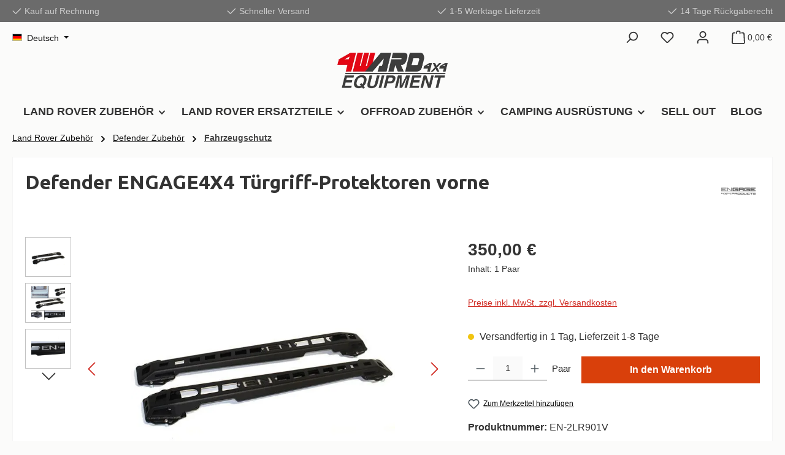

--- FILE ---
content_type: text/html; charset=UTF-8
request_url: https://4ward4x4.de/defender-tuergriff-protektoren-engage4x4
body_size: 35543
content:
<!DOCTYPE html>
<html lang="de-DE"
      itemscope="itemscope"
      itemtype="https://schema.org/WebPage">


    
                            
    <head>
        
        		                            <meta charset="utf-8">
            
                            <meta name="viewport"
                      content="width=device-width, initial-scale=1, shrink-to-fit=no">
            
                                <meta name="author"
                      content="">
                <meta name="robots"
                      content="index,follow">
                <meta name="revisit-after"
                      content="15 days">
                <meta name="keywords"
                      content="Türgriffschützer, Defender Türgriff-Protektoren, Land Rover Fahrzeugschutz, Defender Protektoren,">
                <meta name="description"
                      content="Land Rover Defender Türgriff-Protektoren für schwere Geländeeinsätze im Gelände. Passend für alle Defender mit Kunststofftürgriffen">
            
    <link rel="alternate"
          type="application/rss+xml"
          title="Blog Feed"
          href="/blog.rss" />

                    
                        <meta property="og:type" content="product"/>
        
                    <meta property="og:site_name" content="4Ward4x4 Equipment"/>
        
                    <meta property="og:url" content="https://4ward4x4.de/defender-tuergriff-protektoren-engage4x4"/>
        
                                    <meta property="og:title" content="Land Rover Defender Türgriff-Protektoren von ENGAGE4X4"/>
                    
                                    <meta property="og:description" content="Land Rover Defender Türgriff-Protektoren für schwere Geländeeinsätze im Gelände. Passend für alle Defender mit Kunststofftürgriffen"/>
                    
                                    <meta property="og:image" content="https://4ward4x4.cstatic.io/media/54/88/f2/1670579670/en-2lr901v.jpg?ts=1670580363"/>
                    
                                    <meta property="product:brand" content="ENGAGE4X4"/>
                    
                                
            <meta property="product:price:amount"
                  content="350"/>
            <meta property="product:price:currency"
                  content="EUR"/>
        
                    <meta property="product:product_link" content="https://4ward4x4.de/defender-tuergriff-protektoren-engage4x4"/>
        
                    <meta name="twitter:card" content="summary"/>
        
                    <meta name="twitter:site" content="4Ward4x4 Equipment"/>
        
                                    <meta property="twitter:title" content="Land Rover Defender Türgriff-Protektoren von ENGAGE4X4"/>
                    
                                    <meta property="twitter:description" content="Land Rover Defender Türgriff-Protektoren für schwere Geländeeinsätze im Gelände. Passend für alle Defender mit Kunststofftürgriffen"/>
                    
                                    <meta property="twitter:image" content="https://4ward4x4.cstatic.io/media/54/88/f2/1670579670/en-2lr901v.jpg?ts=1670580363"/>
                        
                                <meta itemprop="copyrightHolder"
                      content="4Ward4x4 Equipment">
                <meta itemprop="copyrightYear"
                      content="">
                <meta itemprop="isFamilyFriendly"
                      content="true">
                <meta itemprop="image"
                      content="https://4ward4x4.cstatic.io/media/3a/14/70/1675334061/logo_4ward4x4.png?ts=1675334061">
            
    
                                            <meta name="theme-color"
                      content="#fbfbfa">
                            
                                                

	




    
        <!-- Custom html code --><meta name="google-site-verification" content="6zuCArCHQVdkL4Ro3Ey2l30_82lAHBRHnykKXFlJfzI" />

                
                    <script type="application/ld+json">
            [{"@context":"https:\/\/schema.org\/","@type":"Product","name":"Defender ENGAGE4X4 T\u00fcrgriff-Protektoren vorne","description":"ENGAGE4X4 Defender T\u00fcrgriff-Protektoren\nDie T\u00fcrgriffe des Land Rover Defender sind aus Kunststoff und nicht gerade stabil. Im Gel\u00e4ndeeinsatz kann es passieren, das durch eine Kollision mit einem Ast, Baum oder an eine Lehmwand der T\u00fcrgriff und die T\u00fcre besch\u00e4digt werden. Die ENGAGE4X4 T\u00fcrgriff Protektoren sch\u00fctzen den T\u00fcrgriff und gleichzeitg die T\u00fcre vor eine Besch\u00e4digung. Durch die breite Auflagefl\u00e4che verteilt sich die Kraft an den Holmen der T\u00fcre. Die T\u00fcrau\u00dfenhaut ist so besser gesch\u00fctzt und verhindert zugleich ein abreisen der Kunststoff-T\u00fcrgriffe.\nInformationen\n\nMaterial S355\nOberfl\u00e4che Galvanisch verzinkt und EPS Pulverbeschichtung\nMontage-Material ist im Lieferumfang enthalten\n","sku":"EN-2LR901V","mpn":"0576","brand":{"@type":"Brand","name":"ENGAGE4X4"},"image":["https:\/\/4ward4x4.cstatic.io\/media\/54\/88\/f2\/1670579670\/en-2lr901v.jpg?ts=1670580363","https:\/\/4ward4x4.cstatic.io\/media\/ba\/1c\/4b\/1670579706\/en-2lr901v-h-1.jpg?ts=1670580363","https:\/\/4ward4x4.cstatic.io\/media\/0e\/25\/eb\/1670579654\/en-2lr901v-h.jpg?ts=1670580363"],"offers":[{"@type":"Offer","availability":"https:\/\/schema.org\/OutOfStock","itemCondition":"https:\/\/schema.org\/NewCondition","priceCurrency":"EUR","priceValidUntil":"2026-01-30","url":"https:\/\/4ward4x4.de\/defender-tuergriff-protektoren-engage4x4","price":350.0}]},{"@context":"https:\/\/schema.org","@type":"BreadcrumbList","itemListElement":[{"@type":"ListItem","position":1,"name":"Land Rover Zubeh\u00f6r","item":"https:\/\/4ward4x4.de\/land-rover-zubehoer"},{"@type":"ListItem","position":2,"name":"Defender Zubeh\u00f6r","item":"https:\/\/4ward4x4.de\/defender-zubehoer"},{"@type":"ListItem","position":3,"name":"Fahrzeugschutz","item":"https:\/\/4ward4x4.de\/defender-fahrzeugschutz"}]},{"@context":"https:\/\/schema.org","@type":"Organization"}]
        </script>
            

                    <link rel="shortcut icon"
                  href="https://4ward4x4.cstatic.io/media/be/77/9d/1670580387/favicon.ico?ts=1762186054">
        
                                <link rel="apple-touch-icon"
                  href="https://4ward4x4.cstatic.io/media/3b/5d/3e/1670580389/apple-touch-logo.jpg?ts=1670580389">
                    
        <link rel="canonical" href="https://4ward4x4.de/defender-tuergriff-protektoren-engage4x4">
                    <title>Land Rover Defender Türgriff-Protektoren von ENGAGE4X4</title>
    
                                                            <link rel="stylesheet" href="https://4ward4x4.cstatic.io/theme/2b9660861655ebffafd81d098651f582/css/all.css?1761833813">
                        
                    
    <script>
        window.features = {"V6_5_0_0":true,"v6.5.0.0":true,"V6_6_0_0":true,"v6.6.0.0":true,"V6_7_0_0":true,"v6.7.0.0":true,"V6_8_0_0":false,"v6.8.0.0":false,"DISABLE_VUE_COMPAT":true,"disable.vue.compat":true,"ACCESSIBILITY_TWEAKS":true,"accessibility.tweaks":true,"TELEMETRY_METRICS":false,"telemetry.metrics":false,"FLOW_EXECUTION_AFTER_BUSINESS_PROCESS":false,"flow.execution.after.business.process":false,"PERFORMANCE_TWEAKS":false,"performance.tweaks":false,"DEFERRED_CART_ERRORS":false,"deferred.cart.errors":false,"SSO":false,"sso":false,"RULE_BUILDER":true,"rule.builder":true,"FLOW_BUILDER":true,"flow.builder":true,"ADVANCED_SEARCH":true,"advanced.search":true,"RETURNS_MANAGEMENT":true,"returns.management":true,"TEXT_GENERATOR":true,"text.generator":true,"CHECKOUT_SWEETENER":true,"checkout.sweetener":true,"IMAGE_CLASSIFICATION":true,"image.classification":true,"PROPERTY_EXTRACTOR":true,"property.extractor":true,"REVIEW_SUMMARY":true,"review.summary":true,"REVIEW_TRANSLATOR":true,"review.translator":true,"CONTENT_GENERATOR":true,"content.generator":true,"EXPORT_ASSISTANT":true,"export.assistant":true,"QUICK_ORDER":true,"quick.order":true,"EMPLOYEE_MANAGEMENT":true,"employee.management":true,"QUOTE_MANAGEMENT":true,"quote.management":true,"CAPTCHA":true,"captcha":true,"NATURAL_LANGUAGE_SEARCH":true,"natural.language.search":true};
    </script>
        
                                                                    
            <script>
                                    window.gtagActive = true;
                    window.gtagURL = 'https://www.googletagmanager.com/gtag/js?id=UA-38127686-1';
                    window.controllerName = 'product';
                    window.actionName = 'index';
                    window.trackOrders = '1';
                    window.gtagTrackingId = 'UA-38127686-1';
                    window.dataLayer = window.dataLayer || [];
                    window.gtagConfig = {
                        'anonymize_ip': '1',
                        'cookie_domain': 'none',
                        'cookie_prefix': '_swag_ga',
                    };

                    function gtag() { dataLayer.push(arguments); }
                            </script>
            
                        <script>
                (() => {
                    const analyticsStorageEnabled = document.cookie.split(';').some((item) => item.trim().includes('google-analytics-enabled=1'));
                    const adsEnabled = document.cookie.split(';').some((item) => item.trim().includes('google-ads-enabled=1'));

                    // Always set a default consent for consent mode v2
                    gtag('consent', 'default', {
                        'ad_user_data': adsEnabled ? 'granted' : 'denied',
                        'ad_storage': adsEnabled ? 'granted' : 'denied',
                        'ad_personalization': adsEnabled ? 'granted' : 'denied',
                        'analytics_storage': analyticsStorageEnabled ? 'granted' : 'denied'
                    });
                })();
            </script>
            

    <!-- Shopware Analytics -->
    <script>
        window.shopwareAnalytics = {
            trackingId: '77d816b7c31f177cfe991bc8d9b9121f',
            merchantConsent: true,
            debug: false,
            storefrontController: 'Product',
            storefrontAction: 'index',
            storefrontRoute: 'frontend.detail.page',
            storefrontCmsPageType:  'product_detail' ,
        };
    </script>
    <!-- End Shopware Analytics -->
        
                                
            

    
                
                                    <script>
                    window.useDefaultCookieConsent = true;
                </script>
                    
                	                                <script>
                window.activeNavigationId = 'ebd3f8c0f40c482bb95ab2dec9afa903';
                window.activeRoute = 'frontend.detail.page';
                window.activeRouteParameters = '{"_httpCache":true,"productId":"d4fcdfb52f9e442fba0bf4104c65078c"}';
                window.router = {
                    'frontend.cart.offcanvas': '/checkout/offcanvas',
                    'frontend.cookie.offcanvas': '/cookie/offcanvas',
                    'frontend.checkout.finish.page': '/checkout/finish',
                    'frontend.checkout.info': '/widgets/checkout/info',
                    'frontend.menu.offcanvas': '/widgets/menu/offcanvas',
                    'frontend.cms.page': '/widgets/cms',
                    'frontend.cms.navigation.page': '/widgets/cms/navigation',
                    'frontend.country.country-data': '/country/country-state-data',
                    'frontend.app-system.generate-token': '/app-system/Placeholder/generate-token',
                    'frontend.gateway.context': '/gateway/context',
                    };
                window.salesChannelId = '9bb0b188ac3d450aad2bd037fcf3b8a0';
            </script>
        

        
    <script>
        window.router['widgets.swag.cmsExtensions.quickview'] = '/swag/cms-extensions/quickview';
        window.router['widgets.swag.cmsExtensions.quickview.variant'] = '/swag/cms-extensions/quickview/variant';
    </script>


    
    

	<script>
		window.router = {
            ...window.router,
            'frontend.account.advanced-product-catalogs.categories': '/account/advanced-product-catalogs/categories',
            'frontend.account.advanced-product-catalogs.categories.search': '/account/advanced-product-catalogs/categories/search',
            'frontend.account.advanced-product-catalogs.save': '/account/advanced-product-catalogs/save'
        }
	</script>


    <script>
        window.router['frontend.shopware_analytics.customer.data'] = '/storefront/script/shopware-analytics-customer'
    </script>


    <script>
        window.router['frontend.product.review.translate'] = '/translate-review';
    </script>

                                <script>
                
                window.breakpoints = {"xs":0,"sm":576,"md":768,"lg":992,"xl":1200,"xxl":1400};
            </script>
        
                                    <script>
                    window.customerLoggedInState = 0;

                    window.wishlistEnabled = 1;
                </script>
                    
                			<script src="https://4ward4x4.de/theme/4c1a056358684ea68b695b344a50b7e3/assets/js/jquery-3.5.1.slim.min.js?1761817215"></script>
			
		        

                        
    <script>
        window.validationMessages = {"required":"Die Eingabe darf nicht leer sein.","email":"Ung\u00fcltige E-Mail-Adresse. Die E-Mail ben\u00f6tigt das Format \"nutzer@beispiel.de\".","confirmation":"Ihre Eingaben sind nicht identisch.","minLength":"Die Eingabe ist zu kurz."};
    </script>
        
                                                    <script>
            window.themeJsPublicPath = 'https://4ward4x4.de/theme/2b9660861655ebffafd81d098651f582/js/';
        </script>
                    <script type="text/javascript" src="https://4ward4x4.cstatic.io/theme/2b9660861655ebffafd81d098651f582/js/storefront/storefront.js?1761833813" defer></script>
                    <script type="text/javascript" src="https://4ward4x4.cstatic.io/theme/2b9660861655ebffafd81d098651f582/js/swag-pay-pal/swag-pay-pal.js?1761833813" defer></script>
                    <script type="text/javascript" src="https://4ward4x4.cstatic.io/theme/2b9660861655ebffafd81d098651f582/js/swag-cms-extensions/swag-cms-extensions.js?1761833813" defer></script>
                    <script type="text/javascript" src="https://4ward4x4.cstatic.io/theme/2b9660861655ebffafd81d098651f582/js/netzp-blog6/netzp-blog6.js?1761833813" defer></script>
                    <script type="text/javascript" src="https://4ward4x4.cstatic.io/theme/2b9660861655ebffafd81d098651f582/js/moorl-foundation/moorl-foundation.js?1761833813" defer></script>
                    <script type="text/javascript" src="https://4ward4x4.cstatic.io/theme/2b9660861655ebffafd81d098651f582/js/cbax-modul-lexicon/cbax-modul-lexicon.js?1761833813" defer></script>
                    <script type="text/javascript" src="https://4ward4x4.cstatic.io/theme/2b9660861655ebffafd81d098651f582/js/subscription/subscription.js?1761833813" defer></script>
                    <script type="text/javascript" src="https://4ward4x4.cstatic.io/theme/2b9660861655ebffafd81d098651f582/js/checkout-sweetener/checkout-sweetener.js?1761833813" defer></script>
                    <script type="text/javascript" src="https://4ward4x4.cstatic.io/theme/2b9660861655ebffafd81d098651f582/js/text-translator/text-translator.js?1761833813" defer></script>
                    <script type="text/javascript" src="https://4ward4x4.cstatic.io/theme/2b9660861655ebffafd81d098651f582/js/employee-management/employee-management.js?1761833813" defer></script>
                    <script type="text/javascript" src="https://4ward4x4.cstatic.io/theme/2b9660861655ebffafd81d098651f582/js/quick-order/quick-order.js?1761833813" defer></script>
                    <script type="text/javascript" src="https://4ward4x4.cstatic.io/theme/2b9660861655ebffafd81d098651f582/js/advanced-search/advanced-search.js?1761833813" defer></script>
                    <script type="text/javascript" src="https://4ward4x4.cstatic.io/theme/2b9660861655ebffafd81d098651f582/js/captcha/captcha.js?1761833813" defer></script>
                    <script type="text/javascript" src="https://4ward4x4.cstatic.io/theme/2b9660861655ebffafd81d098651f582/js/quote-management/quote-management.js?1761833813" defer></script>
                    <script type="text/javascript" src="https://4ward4x4.cstatic.io/theme/2b9660861655ebffafd81d098651f582/js/a-i-search/a-i-search.js?1761833813" defer></script>
                    <script type="text/javascript" src="https://4ward4x4.cstatic.io/theme/2b9660861655ebffafd81d098651f582/js/spatial-cms-element/spatial-cms-element.js?1761833813" defer></script>
                    <script type="text/javascript" src="https://4ward4x4.cstatic.io/theme/2b9660861655ebffafd81d098651f582/js/order-approval/order-approval.js?1761833813" defer></script>
                    <script type="text/javascript" src="https://4ward4x4.cstatic.io/theme/2b9660861655ebffafd81d098651f582/js/shopping-list/shopping-list.js?1761833813" defer></script>
                    <script type="text/javascript" src="https://4ward4x4.cstatic.io/theme/2b9660861655ebffafd81d098651f582/js/organization-unit/organization-unit.js?1761833813" defer></script>
                    <script type="text/javascript" src="https://4ward4x4.cstatic.io/theme/2b9660861655ebffafd81d098651f582/js/advanced-product-catalogs/advanced-product-catalogs.js?1761833813" defer></script>
                    <script type="text/javascript" src="https://4ward4x4.cstatic.io/theme/2b9660861655ebffafd81d098651f582/js/swag-analytics/swag-analytics.js?1761833813" defer></script>
                    <script type="text/javascript" src="https://4ward4x4.cstatic.io/theme/2b9660861655ebffafd81d098651f582/js/tcinn-theme-ware-outdoor/tcinn-theme-ware-outdoor.js?1761833813" defer></script>
                                

    
        </head>

    <body class="is-ctl-product is-act-index themeware twt-outdoor twt-header-type-4 twt-full-width-boxed twt-is-cms-product-detail twt-cms-styling">

            
                
    
    
            <div id="page-top" class="skip-to-content bg-primary-subtle text-primary-emphasis overflow-hidden" tabindex="-1">
            <div class="container skip-to-content-container d-flex justify-content-center visually-hidden-focusable">
                                                                                        <a href="#content-main" class="skip-to-content-link d-inline-flex text-decoration-underline m-1 p-2 fw-bold gap-2">
                                Zum Hauptinhalt springen
                            </a>
                                            
                                                                        <a href="#header-main-search-input" class="skip-to-content-link d-inline-flex text-decoration-underline m-1 p-2 fw-bold gap-2 d-none d-sm-block">
                                Zur Suche springen
                            </a>
                                            
                                                                        <a href="#main-navigation-menu" class="skip-to-content-link d-inline-flex text-decoration-underline m-1 p-2 fw-bold gap-2 d-none d-lg-block">
                                Zur Hauptnavigation springen
                            </a>
                                                                        </div>
        </div>
        
        						                    <noscript class="noscript-main">
                
    <div role="alert"
         aria-live="polite"
         class="alert alert-info d-flex align-items-center">

                                                                        
                                                                                                                                                                
        
        
        
                                    
                <span class="icon icon-info" aria-hidden="true">
                                        <svg xmlns="http://www.w3.org/2000/svg" xmlns:xlink="http://www.w3.org/1999/xlink" width="24" height="24" viewBox="0 0 24 24"><defs><path d="M12 7c.5523 0 1 .4477 1 1s-.4477 1-1 1-1-.4477-1-1 .4477-1 1-1zm1 9c0 .5523-.4477 1-1 1s-1-.4477-1-1v-5c0-.5523.4477-1 1-1s1 .4477 1 1v5zm11-4c0 6.6274-5.3726 12-12 12S0 18.6274 0 12 5.3726 0 12 0s12 5.3726 12 12zM12 2C6.4772 2 2 6.4772 2 12s4.4772 10 10 10 10-4.4772 10-10S17.5228 2 12 2z" id="icons-default-info" /></defs><use xlink:href="#icons-default-info" fill="#758CA3" fill-rule="evenodd" /></svg>
                    </span>

    
                                                        
                                    
                    <div class="alert-content-container">
                                                    
                                                            Um unseren Shop in vollem Umfang nutzen zu können, empfehlen wir Ihnen Javascript in Ihrem Browser zu aktivieren.
                                    
                                                                </div>
            </div>
            </noscript>
        
                    				





    
    	
				






	 					
	
	


	
	
	
	

	

	
	<section id="twt-usp-bar"			 class="twt-usp-bar is-header is-small layout-1 top"
			 data-twt-usp-bar-position="1"			 data-twt-usp-bar-usps="5"
			 role="region"
			 aria-label="Darum lohnt sich Einkaufen bei uns"
	>

					<div class="twt-usp-bar-container">
				<div class="twt-usp-bar-items">
					





 



                            
            
                
                                    <div class="twt-usp-bar-item twt-usp-1 item-1">
                    <div class="item-icon">
                                                
		
					                                                                                                            
        
        
        
                                    
                <span class="icon icon-checkmark" aria-hidden="true">
                                        <svg xmlns="http://www.w3.org/2000/svg" xmlns:xlink="http://www.w3.org/1999/xlink" width="24" height="24" viewBox="0 0 24 24"><defs><path id="icons-default-checkmark" d="M2.7071 10.2929c-.3905-.3905-1.0237-.3905-1.4142 0-.3905.3905-.3905 1.0237 0 1.4142l7 7c.3905.3905 1.0237.3905 1.4142 0l13-13c.3905-.3905.3905-1.0237 0-1.4142-.3905-.3905-1.0237-.3905-1.4142 0L9 16.5858l-6.2929-6.293z" /></defs><use xlink:href="#icons-default-checkmark" fill="#758CA3" fill-rule="evenodd" /></svg>
                    </span>

    
    
	                    </div>
                    <div class="item-label">
                        <div class="item-title">Kauf auf Rechnung</div>
                                            </div>
                </div>
                    
    
                
                                    <div class="twt-usp-bar-item twt-usp-2 item-2">
                    <div class="item-icon">
                                                
		
					                                                                                                            
        
        
        
                                    
                <span class="icon icon-checkmark" aria-hidden="true">
                                        <svg xmlns="http://www.w3.org/2000/svg" xmlns:xlink="http://www.w3.org/1999/xlink" width="24" height="24" viewBox="0 0 24 24"><use xlink:href="#icons-default-checkmark" fill="#758CA3" fill-rule="evenodd" /></svg>
                    </span>

    
    
	                    </div>
                    <div class="item-label">
                        <div class="item-title">Schneller Versand</div>
                                            </div>
                </div>
                    
    
                
                                    <div class="twt-usp-bar-item twt-usp-3 item-3">
                    <div class="item-icon">
                                                
		
					                                                                                                            
        
        
        
                                    
                <span class="icon icon-checkmark" aria-hidden="true">
                                        <svg xmlns="http://www.w3.org/2000/svg" xmlns:xlink="http://www.w3.org/1999/xlink" width="24" height="24" viewBox="0 0 24 24"><use xlink:href="#icons-default-checkmark" fill="#758CA3" fill-rule="evenodd" /></svg>
                    </span>

    
    
	                    </div>
                    <div class="item-label">
                        <div class="item-title">1-5 Werktage Lieferzeit</div>
                                            </div>
                </div>
                    
    
                
                                    <div class="twt-usp-bar-item twt-usp-4 item-4">
                    <div class="item-icon">
                                                
		
					                                                                                                            
        
        
        
                                    
                <span class="icon icon-checkmark" aria-hidden="true">
                                        <svg xmlns="http://www.w3.org/2000/svg" xmlns:xlink="http://www.w3.org/1999/xlink" width="24" height="24" viewBox="0 0 24 24"><use xlink:href="#icons-default-checkmark" fill="#758CA3" fill-rule="evenodd" /></svg>
                    </span>

    
    
	                    </div>
                    <div class="item-label">
                        <div class="item-title">14 Tage Rückgaberecht</div>
                                            </div>
                </div>
                    
    
        
                
                                    <div class="twt-usp-bar-item twt-usp-5 item-6">
                    <div class="item-icon">
                                                
		
					                                                                                                            
        
        
        
                                    
                <span class="icon icon-headset" aria-hidden="true">
                                        <svg xmlns="http://www.w3.org/2000/svg" xmlns:xlink="http://www.w3.org/1999/xlink" width="24" height="24" viewBox="0 0 24 24"><defs><path d="M2 11v4h2v-4H2zm20-2c1.1046 0 2 .8954 2 2v4c0 1.1046-.8954 2-2 2v3c0 1.6569-1.3431 3-3 3h-1c0 .5523-.4477 1-1 1h-2c-.5523 0-1-.4477-1-1v-2c0-.5523.4477-1 1-1h2c.5523 0 1 .4477 1 1h1c.5523 0 1-.4477 1-1v-3c-1.1046 0-2-.8954-2-2v-4c0-1.1046.8954-2 2-2 0-3.866-3.134-7-7-7h-2C7.134 2 4 5.134 4 9c1.1046 0 2 .8954 2 2v4c0 1.1046-.8954 2-2 2H2c-1.1046 0-2-.8954-2-2v-4c0-1.1046.8954-2 2-2 0-4.9706 4.0294-9 9-9h2c4.9706 0 9 4.0294 9 9zm-2 2v4h2v-4h-2z" id="icons-default-headset" /></defs><use xlink:href="#icons-default-headset" fill="#758CA3" fill-rule="evenodd" /></svg>
                    </span>

    
    
	                    </div>
                    <div class="item-label">
                        <div class="item-title">Hotline +49(0)7223-800130-0</div>
                                            </div>
                </div>
                    
    				</div>

																
											</div>
		
	</section>
	
		            
    
        <header class="header-main">
                            <div class="container">
                        					            <div class="top-bar d-none d-lg-block">
        			        
										<nav class="top-bar-nav d-flex justify-content-end gap-3"
					 aria-label="Shop-Einstellungen">
											                                        
            <div class="top-bar-nav-item top-bar-language">
                            <form method="post"
                      action="/checkout/language"
                      class="language-form"
                      data-form-add-dynamic-redirect="true">
                                                                                            
                        <div class="languages-menu dropdown">
                            <button class="btn dropdown-toggle top-bar-nav-btn"
                                    type="button"
                                    id="languagesDropdown-top-bar"
                                    data-bs-toggle="dropdown"
                                    aria-haspopup="true"
                                    aria-expanded="false"
                                    aria-label="Sprache ändern (Deutsch ist die aktuelle Sprache)">
                                <span aria-hidden="true" class="top-bar-list-icon language-flag country-de language-de"></span>
                                <span class="top-bar-nav-text d-none d-md-inline">Deutsch</span>
                            </button>

                                        <ul class="top-bar-list dropdown-menu dropdown-menu-start"
            aria-label="Verfügbare Sprachen">

                            
                <li class="top-bar-list-item active">
                                                                                                                                                                    
                                                <button class="dropdown-item d-flex align-items-center gap-2 active" type="submit" name="languageId" id="top-bar-2fbb5fe2e29a4d70aa5854ce7ce3e20b" value="2fbb5fe2e29a4d70aa5854ce7ce3e20b">
                                                    <span aria-hidden="true" class="top-bar-list-icon language-flag country-de language-de"></span>
                                                    Deutsch
                                                </button>

                                                                                            
                </li>
                            
                <li class="top-bar-list-item">
                                                                                                                                                                    
                                                <button class="dropdown-item d-flex align-items-center gap-2" type="submit" name="languageId" id="top-bar-018cca409781796a8b6d472276669fc2" value="018cca409781796a8b6d472276669fc2">
                                                    <span aria-hidden="true" class="top-bar-list-icon language-flag country-at language-de"></span>
                                                    Deutsch, Österreich
                                                </button>

                                                                                            
                </li>
                            
                <li class="top-bar-list-item">
                                                                                                                                                                    
                                                <button class="dropdown-item d-flex align-items-center gap-2" type="submit" name="languageId" id="top-bar-018cca41d2e77ed094df7ece4f40aa4a" value="018cca41d2e77ed094df7ece4f40aa4a">
                                                    <span aria-hidden="true" class="top-bar-list-icon language-flag country-ch language-de"></span>
                                                    Deutsch, Schweiz
                                                </button>

                                                                                            
                </li>
                            
                <li class="top-bar-list-item">
                                                                                                                                                                    
                                                <button class="dropdown-item d-flex align-items-center gap-2" type="submit" name="languageId" id="top-bar-49ebb283979748d0b497f0dba770b3f8" value="49ebb283979748d0b497f0dba770b3f8">
                                                    <span aria-hidden="true" class="top-bar-list-icon language-flag country-gb language-en"></span>
                                                    English
                                                </button>

                                                                                            
                </li>
                    </ul>

                            </div>
                    
                                    </form>
                    </div>
                        

	

									
	

										



            
    				</nav>

			
			    </div>
    

	
    					        <div class="row align-items-center header-row">
                            <div class="col-12 col-lg-auto header-logo-col pb-sm-2 my-3 m-lg-0">
                        <div class="header-logo-main text-center">
                    <a class="header-logo-main-link"
               href="/"
               title="Zur Startseite gehen">
                				                    <picture class="header-logo-picture d-block m-auto">
                                                                            
                                                                            
                                                                                    <img src="https://4ward4x4.cstatic.io/media/3a/14/70/1675334061/logo_4ward4x4.png?ts=1675334061"
                                     alt="Zur Startseite gehen"
                                     class="img-fluid header-logo-main-img">
                                                                        </picture>
                
	
					
							<a href="/"
			   class="header-logo-shopping-experiences-link"
			   title="Zur Startseite gehen"
			   			>
				<img src="https://4ward4x4.cstatic.io/media/3a/14/70/1675334061/logo_4ward4x4.png?ts=1675334061" alt="Zur Startseite gehen" class="img-fluid header-logo-shopping-experiences-img">
			</a>
			            </a>
            </div>
                </div>
            
            			
	
                            <div class="col-12 order-1 col-sm-auto order-sm-2 header-actions-col">
                    <div class="row g-0">
                        
		
	
						
			
											
			
			
			<div class="d-block d-lg-none col">
		<div class="menu-button">

							<button
                    class="btn nav-main-toggle-btn header-actions-btn"
					type="button"
					data-off-canvas-menu="true"
					aria-label="Menü"
					title="Navigation"
				>
																														                                                                                                            
        
        
        
                                    
                <span class="icon icon-stack" aria-hidden="true">
                                        <svg xmlns="http://www.w3.org/2000/svg" xmlns:xlink="http://www.w3.org/1999/xlink" width="24" height="24" viewBox="0 0 24 24"><defs><path d="M3 13c-.5523 0-1-.4477-1-1s.4477-1 1-1h18c.5523 0 1 .4477 1 1s-.4477 1-1 1H3zm0-7c-.5523 0-1-.4477-1-1s.4477-1 1-1h18c.5523 0 1 .4477 1 1s-.4477 1-1 1H3zm0 14c-.5523 0-1-.4477-1-1s.4477-1 1-1h18c.5523 0 1 .4477 1 1s-.4477 1-1 1H3z" id="icons-default-stack" /></defs><use xlink:href="#icons-default-stack" fill="#758CA3" fill-rule="evenodd" /></svg>
                    </span>

    
    											
										<span class="header-nav-main-toggle-label">
						Navigation
					</span>
				</button>
			
		</div>
	</div>

                        		
		
		
		
	<div class="col-auto twt-search-col">
		  <div class="search-toggle">
				<button class="btn header-actions-btn search-toggle-btn js-search-toggle-btn collapsed"
						type="button"
						data-bs-toggle="collapse"
						data-bs-target="#searchCollapse"
						aria-expanded="false"
						aria-controls="searchCollapse"
						aria-label="Suchen"
				>
										<span class="header-search-toggle-icon">
                													                                                                                                            
        
        
        
                                    
                <span class="icon icon-search" aria-hidden="true">
                                        <svg xmlns="http://www.w3.org/2000/svg" xmlns:xlink="http://www.w3.org/1999/xlink" width="24" height="24" viewBox="0 0 24 24"><defs><path d="M10.0944 16.3199 4.707 21.707c-.3905.3905-1.0237.3905-1.4142 0-.3905-.3905-.3905-1.0237 0-1.4142L8.68 14.9056C7.6271 13.551 7 11.8487 7 10c0-4.4183 3.5817-8 8-8s8 3.5817 8 8-3.5817 8-8 8c-1.8487 0-3.551-.627-4.9056-1.6801zM15 16c3.3137 0 6-2.6863 6-6s-2.6863-6-6-6-6 2.6863-6 6 2.6863 6 6 6z" id="icons-default-search" /></defs><use xlink:href="#icons-default-search" fill="#758CA3" fill-rule="evenodd" /></svg>
                    </span>

    
    						
													                                                                                                            
        
        
        
                                    
                <span class="icon icon-x" aria-hidden="true">
                                        <svg xmlns="http://www.w3.org/2000/svg" xmlns:xlink="http://www.w3.org/1999/xlink" width="24" height="24" viewBox="0 0 24 24"><defs><path d="m10.5858 12-7.293-7.2929c-.3904-.3905-.3904-1.0237 0-1.4142.3906-.3905 1.0238-.3905 1.4143 0L12 10.5858l7.2929-7.293c.3905-.3904 1.0237-.3904 1.4142 0 .3905.3906.3905 1.0238 0 1.4143L13.4142 12l7.293 7.2929c.3904.3905.3904 1.0237 0 1.4142-.3906.3905-1.0238.3905-1.4143 0L12 13.4142l-7.2929 7.293c-.3905.3904-1.0237.3904-1.4142 0-.3905-.3906-.3905-1.0238 0-1.4143L10.5858 12z" id="icons-default-x" /></defs><use xlink:href="#icons-default-x" fill="#758CA3" fill-rule="evenodd" /></svg>
                    </span>

    
    											</span>

										<span class="header-search-toggle-name">
						Suche
					</span>
				</button>
		  </div>
	 </div>

                                                    						                                <div class="col-auto">
                                    <div class="header-wishlist">
                                        <a class="btn header-wishlist-btn header-actions-btn"
                                           href="/wishlist"
                                           title="Merkzettel"
                                           aria-labelledby="wishlist-basket-live-area"
                                        >
                                            			
							<span class="header-wishlist-icon">
									                                                                                                            
        
        
        
                                    
                <span class="icon icon-heart" aria-hidden="true">
                                        <svg xmlns="http://www.w3.org/2000/svg" xmlns:xlink="http://www.w3.org/1999/xlink" width="24" height="24" viewBox="0 0 24 24"><defs><path d="M20.0139 12.2998c1.8224-1.8224 1.8224-4.7772 0-6.5996-1.8225-1.8225-4.7772-1.8225-6.5997 0L12 7.1144l-1.4142-1.4142c-1.8225-1.8225-4.7772-1.8225-6.5997 0-1.8224 1.8224-1.8224 4.7772 0 6.5996l7.519 7.519a.7.7 0 0 0 .9899 0l7.5189-7.519zm1.4142 1.4142-7.519 7.519c-1.0543 1.0544-2.7639 1.0544-3.8183 0L2.572 13.714c-2.6035-2.6035-2.6035-6.8245 0-9.428 2.6035-2.6035 6.8246-2.6035 9.4281 0 2.6035-2.6035 6.8246-2.6035 9.428 0 2.6036 2.6035 2.6036 6.8245 0 9.428z" id="icons-default-heart" /></defs><use xlink:href="#icons-default-heart" fill="#758CA3" fill-rule="evenodd" /></svg>
                    </span>

    
    							</span>
		
							<span class="header-wishlist-name">
				Wunschzettel
			</span>
		
		
		
		<span class="badge bg-primary header-wishlist-badge"
			  id="wishlist-basket"
			  data-wishlist-storage="true"
			  data-wishlist-storage-options="{&quot;listPath&quot;:&quot;\/wishlist\/list&quot;,&quot;mergePath&quot;:&quot;\/wishlist\/merge&quot;,&quot;pageletPath&quot;:&quot;\/wishlist\/merge\/pagelet&quot;}"
			  data-wishlist-widget="true"
			  data-wishlist-widget-options="{&quot;showCounter&quot;:true}"
			  aria-labelledby="wishlist-basket-live-area"
		></span>

		<span class="visually-hidden"
			  id="wishlist-basket-live-area"
			  data-wishlist-live-area-text="Du hast %counter% Produkte auf dem Merkzettel"
			  aria-live="polite"
		></span>

	                                        </a>
                                    </div>
                                </div>
                            

	                        
                        						                            <div class="col-auto">
                                <div class="account-menu">
                                        <div class="dropdown">
        							<button class="btn account-menu-btn header-actions-btn"
				type="button"
				id="accountWidget"
				data-account-menu="true"
				data-bs-toggle="dropdown"
				aria-haspopup="true"
				aria-expanded="false"
				aria-label="Mein Konto"
				title="Mein Konto"
		>
						<span class="header-account-icon">
													                                                                                                            
        
        
        
                                    
                <span class="icon icon-avatar" aria-hidden="true">
                                        <svg xmlns="http://www.w3.org/2000/svg" xmlns:xlink="http://www.w3.org/1999/xlink" width="24" height="24" viewBox="0 0 24 24"><defs><path d="M12 3C9.7909 3 8 4.7909 8 7c0 2.2091 1.7909 4 4 4 2.2091 0 4-1.7909 4-4 0-2.2091-1.7909-4-4-4zm0-2c3.3137 0 6 2.6863 6 6s-2.6863 6-6 6-6-2.6863-6-6 2.6863-6 6-6zM4 22.099c0 .5523-.4477 1-1 1s-1-.4477-1-1V20c0-2.7614 2.2386-5 5-5h10.0007c2.7614 0 5 2.2386 5 5v2.099c0 .5523-.4477 1-1 1s-1-.4477-1-1V20c0-1.6569-1.3431-3-3-3H7c-1.6569 0-3 1.3431-3 3v2.099z" id="icons-default-avatar" /></defs><use xlink:href="#icons-default-avatar" fill="#758CA3" fill-rule="evenodd" /></svg>
                    </span>

    
    							</span>

									<span class="header-account-name">
				Mein Konto
			</span>

								</button>

	
                    <div class="dropdown-menu dropdown-menu-end account-menu-dropdown js-account-menu-dropdown"
                 aria-labelledby="accountWidget">
                

        
            <div class="offcanvas-header">
                            <button class="btn btn-secondary offcanvas-close js-offcanvas-close">
                                                                                                                                                        
        
        
        
                                    
                <span class="icon icon-x icon-sm" aria-hidden="true">
                                        <svg xmlns="http://www.w3.org/2000/svg" xmlns:xlink="http://www.w3.org/1999/xlink" width="24" height="24" viewBox="0 0 24 24"><use xlink:href="#icons-default-x" fill="#758CA3" fill-rule="evenodd" /></svg>
                    </span>

    
                        
                                            Menü schließen
                                    </button>
                    </div>
    
            <div class="offcanvas-body">
                <div class="account-menu">
                                                <div class="dropdown-header account-menu-header">
                    Ihr Konto
                </div>
                    
    
                                    <div class="account-menu-login">
                                            <a href="/account/login"
                           title="Anmelden"
                           class="btn btn-primary account-menu-login-button">
                            Anmelden
                        </a>
                    
                                            <div class="account-menu-register">
                            oder
                            <a href="/account/login"
                               title="Registrieren">
                                registrieren
                            </a>
                        </div>
                                    </div>
                    
                    <div class="account-menu-links">
                    <div class="header-account-menu">
        <div class="card account-menu-inner">
                                                    
    
                                                <nav class="list-group list-group-flush account-aside-list-group">
                                                                                                            <a href="/account"
                                   title="Übersicht"
                                   class="list-group-item list-group-item-action account-aside-item"
                                   >
                                    Übersicht
                                </a>
                            
                                                                    <a href="/account/profile"
                                   title="Persönliches Profil"
                                   class="list-group-item list-group-item-action account-aside-item"
                                   >
                                    Persönliches Profil
                                </a>
                            

                
                

                    
        
            
                                                                                                                            <a href="/account/address"
                                   title="Adressen"
                                   class="list-group-item list-group-item-action account-aside-item"
                                   >
                                    Adressen
                                </a>
                            
                                                            <a href="/account/order"
                                   title="Bestellungen"
                                   class="list-group-item list-group-item-action account-aside-item"
                                   >
                                    Bestellungen
                                </a>
                                                    

        

                

                

            

    
                        </nav>
                            
                                                </div>
    </div>
            </div>
            </div>
        </div>
                </div>
            </div>
                                </div>
                            </div>
                        

	
                        						                            <div class="col-auto">
                                <div
                                    class="header-cart"
                                    data-off-canvas-cart="true"
                                >
                                    <a
                                        class="btn header-cart-btn header-actions-btn"
                                        href="/checkout/cart"
                                        data-cart-widget="true"
                                        title="Warenkorb"
                                        aria-labelledby="cart-widget-aria-label"
                                        aria-haspopup="true"
                                    >
                                        					<span class="header-cart-icon">
										                                                                                                            
        
        
        
                                    
                <span class="icon icon-bag" aria-hidden="true">
                                        <svg xmlns="http://www.w3.org/2000/svg" xmlns:xlink="http://www.w3.org/1999/xlink" width="24" height="24" viewBox="0 0 24 24"><defs><path d="M5.892 3c.5523 0 1 .4477 1 1s-.4477 1-1 1H3.7895a1 1 0 0 0-.9986.9475l-.7895 15c-.029.5515.3946 1.0221.9987 1.0525h17.8102c.5523 0 1-.4477.9986-1.0525l-.7895-15A1 1 0 0 0 20.0208 5H17.892c-.5523 0-1-.4477-1-1s.4477-1 1-1h2.1288c1.5956 0 2.912 1.249 2.9959 2.8423l.7894 15c.0035.0788.0035.0788.0042.1577 0 1.6569-1.3432 3-3 3H3c-.079-.0007-.079-.0007-.1577-.0041-1.6546-.0871-2.9253-1.499-2.8382-3.1536l.7895-15C.8775 4.249 2.1939 3 3.7895 3H5.892zm4 2c0 .5523-.4477 1-1 1s-1-.4477-1-1V3c0-1.6569 1.3432-3 3-3h2c1.6569 0 3 1.3431 3 3v2c0 .5523-.4477 1-1 1s-1-.4477-1-1V3c0-.5523-.4477-1-1-1h-2c-.5523 0-1 .4477-1 1v2z" id="icons-default-bag" /></defs><use xlink:href="#icons-default-bag" fill="#758CA3" fill-rule="evenodd" /></svg>
                    </span>

    
    
					</span>

				<span class="header-cart-name">
			Warenkorb
		</span>

		
				<span class="header-cart-total">
			0,00 €
		</span>

	                                    </a>
                                </div>
                            </div>
                        

	                    </div>
                </div>
                    </div>
    

	                </div>
                    </header>
    
    		
					
														<div class="nav-main">
											<div class="container">

																															<div id="sticky-logo" class="d-none">
										<a href="/"
										class="sticky-logo-main-link"
										title="Zur Startseite gehen"
																				>
											<picture>

																																					<img src="https://4ward4x4.cstatic.io/media/3a/14/70/1675334061/logo_4ward4x4.png?ts=1675334061" alt="Zur Startseite gehen">
												
																																																	
											</picture>
										</a>
									</div>
															
														
																						<span id="js-sticky-cart-position" class="d-none"></span>
							
																				</div>

												                    <div class="container">
        
                    <nav class="navbar navbar-expand-lg main-navigation-menu"
                 id="main-navigation-menu"
                 itemscope="itemscope"
                 itemtype="https://schema.org/SiteNavigationElement"
                 data-navbar="true"
                 data-navbar-options="{&quot;pathIdList&quot;:[]}"
                 aria-label="Hauptnavigation">
                <div class="collapse navbar-collapse" id="main_nav">
                    <ul class="navbar-nav main-navigation-menu-list flex-wrap">
                        
                        							
		
	
                        
                                                                                                                                                            
                                                        
                                        
        
                            
            <li class="nav-item nav-item-621e5423df4443b3bfba2b38a811bedd dropdown position-static">
                <a class="nav-link main-navigation-link root nav-item-621e5423df4443b3bfba2b38a811bedd-link dropdown-toggle"
                                      href="https://4ward4x4.de/land-rover-zubehoer"
                   data-bs-toggle="dropdown"                                                         itemprop="url"
                   title="Land Rover Zubehör"
                >
                    <span itemprop="name" class="main-navigation-link-text">Land Rover Zubehör</span>

                                        
                                                                                                                                                                                                    
        
        
        
                
                <span class="icon icon-arrow-medium-down icon-xs" aria-hidden="true">
                                        <svg xmlns="http://www.w3.org/2000/svg" xmlns:xlink="http://www.w3.org/1999/xlink" width="16" height="16" viewBox="0 0 16 16"><defs><path id="icons-solid-arrow-medium-down" d="M4.7071 6.2929c-.3905-.3905-1.0237-.3905-1.4142 0-.3905.3905-.3905 1.0237 0 1.4142l4 4c.3905.3905 1.0237.3905 1.4142 0l4-4c.3905-.3905.3905-1.0237 0-1.4142-.3905-.3905-1.0237-.3905-1.4142 0L8 9.5858l-3.2929-3.293z" /></defs><use xlink:href="#icons-solid-arrow-medium-down" fill="#758CA3" fill-rule="evenodd" /></svg>
                    </span>

    
                                        </a>

                                            </li>

        
                                                                                                                                                                
                                                        
                                        
        
                            
            <li class="nav-item nav-item-6c2870a0d56746048973aa62699bdc2d dropdown position-static">
                <a class="nav-link main-navigation-link root nav-item-6c2870a0d56746048973aa62699bdc2d-link dropdown-toggle"
                                      href="https://4ward4x4.de/land-rover-ersatzteile"
                   data-bs-toggle="dropdown"                                                         itemprop="url"
                   title="Land Rover Ersatzteile"
                >
                    <span itemprop="name" class="main-navigation-link-text">Land Rover Ersatzteile</span>

                                        
                                                                                                                                                                                                    
        
        
        
                
                <span class="icon icon-arrow-medium-down icon-xs" aria-hidden="true">
                                        <svg xmlns="http://www.w3.org/2000/svg" xmlns:xlink="http://www.w3.org/1999/xlink" width="16" height="16" viewBox="0 0 16 16"><use xlink:href="#icons-solid-arrow-medium-down" fill="#758CA3" fill-rule="evenodd" /></svg>
                    </span>

    
                                        </a>

                                            </li>

        
                                                                                                                                                                
                                                        
                                        
        
                            
            <li class="nav-item nav-item-f74fdd5380e74266b16d78900d5e5512 dropdown position-static">
                <a class="nav-link main-navigation-link root nav-item-f74fdd5380e74266b16d78900d5e5512-link dropdown-toggle"
                                      href="https://4ward4x4.de/offroad-zubehoer"
                   data-bs-toggle="dropdown"                                                         itemprop="url"
                   title="Offroad Zubehör"
                >
                    <span itemprop="name" class="main-navigation-link-text">Offroad Zubehör</span>

                                        
                                                                                                                                                                                                    
        
        
        
                
                <span class="icon icon-arrow-medium-down icon-xs" aria-hidden="true">
                                        <svg xmlns="http://www.w3.org/2000/svg" xmlns:xlink="http://www.w3.org/1999/xlink" width="16" height="16" viewBox="0 0 16 16"><use xlink:href="#icons-solid-arrow-medium-down" fill="#758CA3" fill-rule="evenodd" /></svg>
                    </span>

    
                                        </a>

                                            </li>

        
                                                                                                                                                                
                                                        
                                        
        
                            
            <li class="nav-item nav-item-8824f31d5fe7449382e7f07cf62c3d66 dropdown position-static">
                <a class="nav-link main-navigation-link root nav-item-8824f31d5fe7449382e7f07cf62c3d66-link dropdown-toggle"
                                      href="https://4ward4x4.de/camping-ausruestung"
                   data-bs-toggle="dropdown"                                                         itemprop="url"
                   title="Camping Ausrüstung"
                >
                    <span itemprop="name" class="main-navigation-link-text">Camping Ausrüstung</span>

                                        
                                                                                                                                                                                                    
        
        
        
                
                <span class="icon icon-arrow-medium-down icon-xs" aria-hidden="true">
                                        <svg xmlns="http://www.w3.org/2000/svg" xmlns:xlink="http://www.w3.org/1999/xlink" width="16" height="16" viewBox="0 0 16 16"><use xlink:href="#icons-solid-arrow-medium-down" fill="#758CA3" fill-rule="evenodd" /></svg>
                    </span>

    
                                        </a>

                                            </li>

        
                                                                                                                                                                
                                                        
                                        
        
                            
            <li class="nav-item nav-item-347ec6bc64db4eb083b182b846f537cd ">
                <a class="nav-link main-navigation-link root nav-item-347ec6bc64db4eb083b182b846f537cd-link"
                                      href="https://4ward4x4.de/defender-zubehoer-schnaeppchen"
                                                                            itemprop="url"
                   title="Sell Out"
                >
                    <span itemprop="name" class="main-navigation-link-text">Sell Out</span>

                                        
                                                        </a>

                                            </li>

        
                                                                                                                                                                
                                                        
                                        
        
                            
            <li class="nav-item nav-item-fbdc5f3030eb4d9ea58724514e97e195 ">
                <a class="nav-link main-navigation-link root nav-item-fbdc5f3030eb4d9ea58724514e97e195-link"
                                      href="https://4ward4x4.de/blog/"
                                                                            itemprop="url"
                   title="Blog"
                >
                    <span itemprop="name" class="main-navigation-link-text">Blog</span>

                                        
                                                        </a>

                                            </li>

        
                                                                            </ul>
                </div>
            </nav>
            </div>
            
									</div>

			
		
	
	
				<div class="twt-top-navigation-flyout-wrapper" data-top-navigation-flyout>
															
									<div class="twt-top-navigation-flyout nav-item-dropdown-621e5423df4443b3bfba2b38a811bedd dropdown-menu w-100 p-4 d-none">
						<div class="twt-top-navigation-flyout-container container">
							        
                   
    
            <div class="row navigation-flyout-content">
                            <div class="col">
                    <div class="">
                                                        
                
    <div class="row navigation-flyout-categories is-level-0">
                                                        
                            <div class="col-3 ">
                                <a class="nav-item nav-item-67015677840f4557b771c856700cd7ab nav-link nav-item-67015677840f4557b771c856700cd7ab-link navigation-flyout-link is-level-0"
           href="https://4ward4x4.de/defender-zubehoer"
           itemprop="url"
                      title="Defender Zubehör"
        >
            <span itemprop="name">Defender Zubehör</span>

                                </a>

    
                                                                            
    
    <div class="navigation-flyout-categories is-level-1">
                                                        
                            <div class="">
                                <a class="nav-item nav-item-c35516a1433a4d3abd77f24522e0677f nav-link nav-item-c35516a1433a4d3abd77f24522e0677f-link navigation-flyout-link is-level-1"
           href="https://4ward4x4.de/defender-anhaengerkupplungen"
           itemprop="url"
                      title="Anhängerkupplungen"
        >
            <span itemprop="name">Anhängerkupplungen</span>

                                </a>

    
                                                                                </div>
                                                                    
                            <div class="navigation-flyout-col">
                                <a class="nav-item nav-item-083eeb80cbc7464ba1950e65d9d37ebe nav-link nav-item-083eeb80cbc7464ba1950e65d9d37ebe-link navigation-flyout-link is-level-1"
           href="https://4ward4x4.de/defender-antriebsstrang-verstaerkt"
           itemprop="url"
                      title="Antriebsstrang verstärkt"
        >
            <span itemprop="name">Antriebsstrang verstärkt</span>

                                </a>

    
                                                                                </div>
                                                                    
                            <div class="navigation-flyout-col">
                                <a class="nav-item nav-item-61a849bc6b9d491996bcc037f1c4cfe2 nav-link nav-item-61a849bc6b9d491996bcc037f1c4cfe2-link navigation-flyout-link is-level-1"
           href="https://4ward4x4.de/defender-beleuchtung-upgrade"
           itemprop="url"
                      title="Beleuchtung"
        >
            <span itemprop="name">Beleuchtung</span>

                                </a>

    
                                                                                </div>
                                                                    
                            <div class="">
                                <a class="nav-item nav-item-78a839fea8f54ce1ac5d5ac2cf97efd7 nav-link nav-item-78a839fea8f54ce1ac5d5ac2cf97efd7-link navigation-flyout-link is-level-1"
           href="https://4ward4x4.de/defender-bremsen-upgrades"
           itemprop="url"
                      title="Bremsen Upgrades"
        >
            <span itemprop="name">Bremsen Upgrades</span>

                                </a>

    
                                                                                </div>
                                                                    
                            <div class="navigation-flyout-col">
                                <a class="nav-item nav-item-4a3fc7238b38457b82e88a0294be206f nav-link nav-item-4a3fc7238b38457b82e88a0294be206f-link navigation-flyout-link is-level-1"
           href="https://4ward4x4.de/dachtraeger-defender"
           itemprop="url"
                      title="Dachträger Defender"
        >
            <span itemprop="name">Dachträger Defender</span>

                                </a>

    
                                                                                </div>
                                                                    
                            <div class="navigation-flyout-col">
                                <a class="nav-item nav-item-82245e7135fc443a90ada4c19c920c22 nav-link nav-item-82245e7135fc443a90ada4c19c920c22-link navigation-flyout-link is-level-1"
           href="https://4ward4x4.de/defender-fahrwerk-lenkung"
           itemprop="url"
                      title="Fahrwerk &amp; Lenkung"
        >
            <span itemprop="name">Fahrwerk &amp; Lenkung</span>

                                </a>

    
                                                                                </div>
                                                                    
                            <div class="navigation-flyout-col">
                                <a class="nav-item nav-item-ebd3f8c0f40c482bb95ab2dec9afa903 nav-link nav-item-ebd3f8c0f40c482bb95ab2dec9afa903-link navigation-flyout-link is-level-1"
           href="https://4ward4x4.de/defender-fahrzeugschutz"
           itemprop="url"
                      title="Fahrzeugschutz"
        >
            <span itemprop="name">Fahrzeugschutz</span>

                                </a>

    
                                                                                </div>
                                                                    
                            <div class="">
                                <a class="nav-item nav-item-10d5aeee022f49ea9f70123cc2cdc127 nav-link nav-item-10d5aeee022f49ea9f70123cc2cdc127-link navigation-flyout-link is-level-1"
           href="https://4ward4x4.de/defender-leisungssteigerung"
           itemprop="url"
                      title="Motor &amp; Leistung"
        >
            <span itemprop="name">Motor &amp; Leistung</span>

                                </a>

    
                                                                                </div>
                                                                    
                            <div class="navigation-flyout-col">
                                <a class="nav-item nav-item-8b2ab9b2ca1140f48f406ab9ef3da00b nav-link nav-item-8b2ab9b2ca1140f48f406ab9ef3da00b-link navigation-flyout-link is-level-1"
           href="https://4ward4x4.de/zubehoer-defender-innnenaustattung"
           itemprop="url"
                      title="Innenaustattung"
        >
            <span itemprop="name">Innenaustattung</span>

                                </a>

    
                                                                                </div>
                                                                    
                            <div class="navigation-flyout-col">
                                <a class="nav-item nav-item-0fca763bcae64ba182e1f64f17bd9207 nav-link nav-item-0fca763bcae64ba182e1f64f17bd9207-link navigation-flyout-link is-level-1"
           href="https://4ward4x4.de/defender-exterieur-zubehoer"
           itemprop="url"
                      title="Außenteile "
        >
            <span itemprop="name">Außenteile </span>

                                </a>

    
                                                                                </div>
                                                                    
                            <div class="navigation-flyout-col">
                                <a class="nav-item nav-item-eaabd177ffa74953b8a3382c48dfcdcd nav-link nav-item-eaabd177ffa74953b8a3382c48dfcdcd-link navigation-flyout-link is-level-1"
           href="https://4ward4x4.de/raeder-reifen-land-rover-defender"
           itemprop="url"
                      title="Räder &amp; Reifen"
        >
            <span itemprop="name">Räder &amp; Reifen</span>

                                </a>

    
                                                                                </div>
                                                                    
                            <div class="">
                                <a class="nav-item nav-item-4326e265b098490aa078a517954da5d4 nav-link nav-item-4326e265b098490aa078a517954da5d4-link navigation-flyout-link is-level-1"
           href="https://4ward4x4.de/defender-schnorchel"
           itemprop="url"
                      title="Schnorchel"
        >
            <span itemprop="name">Schnorchel</span>

                                </a>

    
                                                                                </div>
                        </div>
                                                            </div>
                                                                    
                            <div class="col-3 navigation-flyout-col">
                                <a class="nav-item nav-item-ce72d85d227044dc9680a88bbf194c1e nav-link nav-item-ce72d85d227044dc9680a88bbf194c1e-link navigation-flyout-link is-level-0"
           href="https://4ward4x4.de/discovery-zubehoer"
           itemprop="url"
                      title="Discovery Zubehör"
        >
            <span itemprop="name">Discovery Zubehör</span>

                                </a>

    
                                                                            
    
    <div class="navigation-flyout-categories is-level-1">
                                                        
                            <div class="">
                                <a class="nav-item nav-item-705f463278bc48eaafa1e08e06c7ed41 nav-link nav-item-705f463278bc48eaafa1e08e06c7ed41-link navigation-flyout-link is-level-1"
           href="https://4ward4x4.de/discovery-anhaengerkupplungen"
           itemprop="url"
                      title="Anhängerkupplungen"
        >
            <span itemprop="name">Anhängerkupplungen</span>

                                </a>

    
                                                                                </div>
                                                                    
                            <div class="navigation-flyout-col">
                                <a class="nav-item nav-item-3c5b76b4e84540b0b94b71449bf3dcc8 nav-link nav-item-3c5b76b4e84540b0b94b71449bf3dcc8-link navigation-flyout-link is-level-1"
           href="https://4ward4x4.de/discovery-antriebstrangverstaerkung"
           itemprop="url"
                      title="Antriebsstrang verstärkt"
        >
            <span itemprop="name">Antriebsstrang verstärkt</span>

                                </a>

    
                                                                                </div>
                                                                    
                            <div class="navigation-flyout-col">
                                <a class="nav-item nav-item-ed2332afa78f40109b135998f9e8900a nav-link nav-item-ed2332afa78f40109b135998f9e8900a-link navigation-flyout-link is-level-1"
           href="https://4ward4x4.de/discovery-beleuchtungs-upgrade"
           itemprop="url"
                      title="Beleuchtung"
        >
            <span itemprop="name">Beleuchtung</span>

                                </a>

    
                                                                                </div>
                                                                    
                            <div class="">
                                <a class="nav-item nav-item-d6098a5def164e17ac39cec3099663d3 nav-link nav-item-d6098a5def164e17ac39cec3099663d3-link navigation-flyout-link is-level-1"
           href="https://4ward4x4.de/discovery-bremsen-upgrade"
           itemprop="url"
                      title="Bremsen Upgrades"
        >
            <span itemprop="name">Bremsen Upgrades</span>

                                </a>

    
                                                                                </div>
                                                                    
                            <div class="navigation-flyout-col">
                                <a class="nav-item nav-item-1d7bb99ca0dc4a30829e05d5b2ac7b5d nav-link nav-item-1d7bb99ca0dc4a30829e05d5b2ac7b5d-link navigation-flyout-link is-level-1"
           href="https://4ward4x4.de/discovery-dachtraeger"
           itemprop="url"
                      title="Dachträger Discovery"
        >
            <span itemprop="name">Dachträger Discovery</span>

                                </a>

    
                                                                                </div>
                                                                    
                            <div class="navigation-flyout-col">
                                <a class="nav-item nav-item-535b4cb6e468417b83a822d23197b078 nav-link nav-item-535b4cb6e468417b83a822d23197b078-link navigation-flyout-link is-level-1"
           href="https://4ward4x4.de/land-rover-discovery-fahrwerke"
           itemprop="url"
                      title="Fahrwerk &amp; Lenkung"
        >
            <span itemprop="name">Fahrwerk &amp; Lenkung</span>

                                </a>

    
                                                                                </div>
                                                                    
                            <div class="navigation-flyout-col">
                                <a class="nav-item nav-item-d83fa71cd14b4b3899ab4a148bcdb9d1 nav-link nav-item-d83fa71cd14b4b3899ab4a148bcdb9d1-link navigation-flyout-link is-level-1"
           href="https://4ward4x4.de/land-rover-discovery-fahrzeugschutz"
           itemprop="url"
                      title="Fahrzeugschutz"
        >
            <span itemprop="name">Fahrzeugschutz</span>

                                </a>

    
                                                                                </div>
                                                                    
                            <div class="">
                                <a class="nav-item nav-item-180e89578ace4d848a99cdecbccc20b7 nav-link nav-item-180e89578ace4d848a99cdecbccc20b7-link navigation-flyout-link is-level-1"
           href="https://4ward4x4.de/land-rover-discovery-leistungssteigerung"
           itemprop="url"
                      title="Motor &amp; Leistung"
        >
            <span itemprop="name">Motor &amp; Leistung</span>

                                </a>

    
                                                                                </div>
                                                                    
                            <div class="navigation-flyout-col">
                                <a class="nav-item nav-item-3a13ad06398b4372bb5f3d4da642c982 nav-link nav-item-3a13ad06398b4372bb5f3d4da642c982-link navigation-flyout-link is-level-1"
           href="https://4ward4x4.de/discovery-interieur"
           itemprop="url"
                      title="Interieur"
        >
            <span itemprop="name">Interieur</span>

                                </a>

    
                                                                                </div>
                                                                    
                            <div class="navigation-flyout-col">
                                <a class="nav-item nav-item-08a2d2f10e5046caa2e0b7956d8f5e6a nav-link nav-item-08a2d2f10e5046caa2e0b7956d8f5e6a-link navigation-flyout-link is-level-1"
           href="https://4ward4x4.de/discovery-exterieur-zubehoer"
           itemprop="url"
                      title="Exterieur"
        >
            <span itemprop="name">Exterieur</span>

                                </a>

    
                                                                                </div>
                                                                    
                            <div class="navigation-flyout-col">
                                <a class="nav-item nav-item-760e7006ae4a4992a8ce723b4cd87f47 nav-link nav-item-760e7006ae4a4992a8ce723b4cd87f47-link navigation-flyout-link is-level-1"
           href="https://4ward4x4.de/discovery-hundegitter"
           itemprop="url"
                      title="Hundegitter"
        >
            <span itemprop="name">Hundegitter</span>

                                </a>

    
                                                                                </div>
                                                                    
                            <div class="">
                                <a class="nav-item nav-item-e834b69e67e2450c87280d551f095de9 nav-link nav-item-e834b69e67e2450c87280d551f095de9-link navigation-flyout-link is-level-1"
           href="https://4ward4x4.de/discovery-raeder-reifen"
           itemprop="url"
                      title="Räder &amp; Reifen"
        >
            <span itemprop="name">Räder &amp; Reifen</span>

                                </a>

    
                                                                                </div>
                                                                    
                            <div class="navigation-flyout-col">
                                <a class="nav-item nav-item-d57ee1a09f33424db83e5a3cb53c3391 nav-link nav-item-d57ee1a09f33424db83e5a3cb53c3391-link navigation-flyout-link is-level-1"
           href="https://4ward4x4.de/schorchel-land-rover-discovery"
           itemprop="url"
                      title="Schnorchel"
        >
            <span itemprop="name">Schnorchel</span>

                                </a>

    
                                                                                </div>
                        </div>
                                                            </div>
                                                                    
                            <div class="col-3 navigation-flyout-col">
                                <a class="nav-item nav-item-b18f87fd94cd452588dfe5ec2dfc6333 nav-link nav-item-b18f87fd94cd452588dfe5ec2dfc6333-link navigation-flyout-link is-level-0"
           href="https://4ward4x4.de/range-rover-zubehoer"
           itemprop="url"
                      title="Range Rover Zubehör"
        >
            <span itemprop="name">Range Rover Zubehör</span>

                                </a>

    
                                                                            
    
    <div class="navigation-flyout-categories is-level-1">
                                                        
                            <div class="">
                                <a class="nav-item nav-item-2f7c290a363d473e8b1c7e17f6dc77e4 nav-link nav-item-2f7c290a363d473e8b1c7e17f6dc77e4-link navigation-flyout-link is-level-1"
           href="https://4ward4x4.de/anhaengerkupplung-range-rover"
           itemprop="url"
                      title="Anhängerkupplung"
        >
            <span itemprop="name">Anhängerkupplung</span>

                                </a>

    
                                                                                </div>
                                                                    
                            <div class="navigation-flyout-col">
                                <a class="nav-item nav-item-c9a52c9605ae44448be4040124396991 nav-link nav-item-c9a52c9605ae44448be4040124396991-link navigation-flyout-link is-level-1"
           href="https://4ward4x4.de/range-rover-antriebsstrang-verstaerkung"
           itemprop="url"
                      title="Antriebsstrang verstärkt"
        >
            <span itemprop="name">Antriebsstrang verstärkt</span>

                                </a>

    
                                                                                </div>
                                                                    
                            <div class="navigation-flyout-col">
                                <a class="nav-item nav-item-e43208fdc43a4fb69a375ac5d28511a7 nav-link nav-item-e43208fdc43a4fb69a375ac5d28511a7-link navigation-flyout-link is-level-1"
           href="https://4ward4x4.de/range-rover-beleuchtungs-upgrades"
           itemprop="url"
                      title="Beleuchtung"
        >
            <span itemprop="name">Beleuchtung</span>

                                </a>

    
                                                                                </div>
                                                                    
                            <div class="">
                                <a class="nav-item nav-item-d7906e982bc64538bc15aa260911734b nav-link nav-item-d7906e982bc64538bc15aa260911734b-link navigation-flyout-link is-level-1"
           href="https://4ward4x4.de/bremsen-upgrades-range-rover"
           itemprop="url"
                      title="Bremsen Upgrades"
        >
            <span itemprop="name">Bremsen Upgrades</span>

                                </a>

    
                                                                                </div>
                                                                    
                            <div class="navigation-flyout-col">
                                <a class="nav-item nav-item-38f0a407b36e40a5a110157752644318 nav-link nav-item-38f0a407b36e40a5a110157752644318-link navigation-flyout-link is-level-1"
           href="https://4ward4x4.de/range-rover-dachtraeger"
           itemprop="url"
                      title="Dachträger"
        >
            <span itemprop="name">Dachträger</span>

                                </a>

    
                                                                                </div>
                                                                    
                            <div class="navigation-flyout-col">
                                <a class="nav-item nav-item-247cb92e63294013b0be022380e863cd nav-link nav-item-247cb92e63294013b0be022380e863cd-link navigation-flyout-link is-level-1"
           href="https://4ward4x4.de/range-rover-fahrwerk"
           itemprop="url"
                      title="Fahrwerk &amp; Lenkung"
        >
            <span itemprop="name">Fahrwerk &amp; Lenkung</span>

                                </a>

    
                                                                                </div>
                                                                    
                            <div class="navigation-flyout-col">
                                <a class="nav-item nav-item-19ffd5a5d1e84db2b4777a550767b1ec nav-link nav-item-19ffd5a5d1e84db2b4777a550767b1ec-link navigation-flyout-link is-level-1"
           href="https://4ward4x4.de/range-rover-fahrzeugschutz"
           itemprop="url"
                      title="Fahrzeugschutz"
        >
            <span itemprop="name">Fahrzeugschutz</span>

                                </a>

    
                                                                                </div>
                                                                    
                            <div class="">
                                <a class="nav-item nav-item-9b0c78dbe5934e69ae061f63b4a9943b nav-link nav-item-9b0c78dbe5934e69ae061f63b4a9943b-link navigation-flyout-link is-level-1"
           href="https://4ward4x4.de/leistungssteigerung-range-rover"
           itemprop="url"
                      title="Motor &amp; Leistung"
        >
            <span itemprop="name">Motor &amp; Leistung</span>

                                </a>

    
                                                                                </div>
                                                                    
                            <div class="navigation-flyout-col">
                                <a class="nav-item nav-item-4bb9254a5f8043708679f554a0f35ed6 nav-link nav-item-4bb9254a5f8043708679f554a0f35ed6-link navigation-flyout-link is-level-1"
           href="https://4ward4x4.de/range-rover-interieur-zubehoer"
           itemprop="url"
                      title="Interieur"
        >
            <span itemprop="name">Interieur</span>

                                </a>

    
                                                                                </div>
                                                                    
                            <div class="navigation-flyout-col">
                                <a class="nav-item nav-item-97576d9179a54d7fba2296ea8d777540 nav-link nav-item-97576d9179a54d7fba2296ea8d777540-link navigation-flyout-link is-level-1"
           href="https://4ward4x4.de/range-rover-exterieur-zubehoer"
           itemprop="url"
                      title="Exterieur"
        >
            <span itemprop="name">Exterieur</span>

                                </a>

    
                                                                                </div>
                                                                    
                            <div class="navigation-flyout-col">
                                <a class="nav-item nav-item-7fc93e76d71141d7b8e61990362a78b4 nav-link nav-item-7fc93e76d71141d7b8e61990362a78b4-link navigation-flyout-link is-level-1"
           href="https://4ward4x4.de/range-rover-hundegitter"
           itemprop="url"
                      title="Hundegitter"
        >
            <span itemprop="name">Hundegitter</span>

                                </a>

    
                                                                                </div>
                                                                    
                            <div class="">
                                <a class="nav-item nav-item-616303b6fd52479c86468f0ccc2c7745 nav-link nav-item-616303b6fd52479c86468f0ccc2c7745-link navigation-flyout-link is-level-1"
           href="https://4ward4x4.de/raeder-reifen-range-rover"
           itemprop="url"
                      title="Räder &amp; Reifen"
        >
            <span itemprop="name">Räder &amp; Reifen</span>

                                </a>

    
                                                                                </div>
                                                                    
                            <div class="navigation-flyout-col">
                                <a class="nav-item nav-item-1a55a88a51ed45058701af3e453070d0 nav-link nav-item-1a55a88a51ed45058701af3e453070d0-link navigation-flyout-link is-level-1"
           href="https://4ward4x4.de/range-rover-schnorchel"
           itemprop="url"
                      title="Schnorchel"
        >
            <span itemprop="name">Schnorchel</span>

                                </a>

    
                                                                                </div>
                        </div>
                                                            </div>
                                                                    
                            <div class="col-3 ">
                                <a class="nav-item nav-item-9bb344d0a265401f80557e50caaf754d nav-link nav-item-9bb344d0a265401f80557e50caaf754d-link navigation-flyout-link is-level-0"
           href="https://4ward4x4.de/land-rover-freelander-zubehoer"
           itemprop="url"
                      title="Freelander Zubehör"
        >
            <span itemprop="name">Freelander Zubehör</span>

                                </a>

    
                                                                            
    
    <div class="navigation-flyout-categories is-level-1">
                                                        
                            <div class="">
                                <a class="nav-item nav-item-774707da06d44a3d9d58a9d94bc1307f nav-link nav-item-774707da06d44a3d9d58a9d94bc1307f-link navigation-flyout-link is-level-1"
           href="https://4ward4x4.de/freelander-anhaengerkupplungen"
           itemprop="url"
                      title="Anhängerkupplungen"
        >
            <span itemprop="name">Anhängerkupplungen</span>

                                </a>

    
                                                                                </div>
                                                                    
                            <div class="navigation-flyout-col">
                                <a class="nav-item nav-item-19482bb114ea4bd986bed0b1d13516a5 nav-link nav-item-19482bb114ea4bd986bed0b1d13516a5-link navigation-flyout-link is-level-1"
           href="https://4ward4x4.de/freelander-beleuchtungs-upgrade"
           itemprop="url"
                      title="Beleuchtung"
        >
            <span itemprop="name">Beleuchtung</span>

                                </a>

    
                                                                                </div>
                                                                    
                            <div class="navigation-flyout-col">
                                <a class="nav-item nav-item-2068db45f91d408b9eec6ee16c3c1a3e nav-link nav-item-2068db45f91d408b9eec6ee16c3c1a3e-link navigation-flyout-link is-level-1"
           href="https://4ward4x4.de/dachtraeger-land-rover-freelander"
           itemprop="url"
                      title="Dachträger"
        >
            <span itemprop="name">Dachträger</span>

                                </a>

    
                                                                                </div>
                                                                    
                            <div class="">
                                <a class="nav-item nav-item-e840bde9b5f44dbc996f7c10f83b5130 nav-link nav-item-e840bde9b5f44dbc996f7c10f83b5130-link navigation-flyout-link is-level-1"
           href="https://4ward4x4.de/land-rover-freelander-fahrzeugschutz"
           itemprop="url"
                      title="Fahrzeugschutz"
        >
            <span itemprop="name">Fahrzeugschutz</span>

                                </a>

    
                                                                                </div>
                                                                    
                            <div class="navigation-flyout-col">
                                <a class="nav-item nav-item-5230a96aa7284d19863b41eb2c842839 nav-link nav-item-5230a96aa7284d19863b41eb2c842839-link navigation-flyout-link is-level-1"
           href="https://4ward4x4.de/freelander-motor-leistung"
           itemprop="url"
                      title="Motor &amp; Leistung"
        >
            <span itemprop="name">Motor &amp; Leistung</span>

                                </a>

    
                                                                                </div>
                                                                    
                            <div class="navigation-flyout-col">
                                <a class="nav-item nav-item-a89e59940c01489e97db89d6c8a77f0d nav-link nav-item-a89e59940c01489e97db89d6c8a77f0d-link navigation-flyout-link is-level-1"
           href="https://4ward4x4.de/freelander-hundeschutzgitter"
           itemprop="url"
                      title="Hundeschutzgitter"
        >
            <span itemprop="name">Hundeschutzgitter</span>

                                </a>

    
                                                                                </div>
                                                                    
                            <div class="navigation-flyout-col">
                                <a class="nav-item nav-item-eefb8c208a994fe3b5d904abef8db7ad nav-link nav-item-eefb8c208a994fe3b5d904abef8db7ad-link navigation-flyout-link is-level-1"
           href="https://4ward4x4.de/interieur-zubehoer-land-rover-freelander"
           itemprop="url"
                      title="Interieur"
        >
            <span itemprop="name">Interieur</span>

                                </a>

    
                                                                                </div>
                                                                    
                            <div class="">
                                <a class="nav-item nav-item-0c7ce6c6021747e08ba181b35313d949 nav-link nav-item-0c7ce6c6021747e08ba181b35313d949-link navigation-flyout-link is-level-1"
           href="https://4ward4x4.de/freelander-exterieur"
           itemprop="url"
                      title="Exterieur"
        >
            <span itemprop="name">Exterieur</span>

                                </a>

    
                                                                                </div>
                        </div>
                                                            </div>
                        </div>
                                            </div>
                </div>
            
                                                </div>
    						</div>
					</div>
																			
									<div class="twt-top-navigation-flyout nav-item-dropdown-6c2870a0d56746048973aa62699bdc2d dropdown-menu w-100 p-4 d-none">
						<div class="twt-top-navigation-flyout-container container">
							        
                   
    
            <div class="row navigation-flyout-content">
                            <div class="col">
                    <div class="">
                                                        
                
    <div class="row navigation-flyout-categories is-level-0">
                                                        
                            <div class="col-3 ">
                                <a class="nav-item nav-item-1b0a6751998c4b389b6201bd278528d1 nav-link nav-item-1b0a6751998c4b389b6201bd278528d1-link navigation-flyout-link is-level-0"
           href="https://4ward4x4.de/defender-ersatzteile"
           itemprop="url"
                      title="Defender"
        >
            <span itemprop="name">Defender</span>

                                </a>

    
                                                                            
    
    <div class="navigation-flyout-categories is-level-1">
                                                        
                            <div class="">
                                <a class="nav-item nav-item-37584344e3a8479a8873952f23a347c3 nav-link nav-item-37584344e3a8479a8873952f23a347c3-link navigation-flyout-link is-level-1"
           href="https://4ward4x4.de/defender-achsen-antrieb-ersatzteile"
           itemprop="url"
                      title="Achsen &amp; Antrieb"
        >
            <span itemprop="name">Achsen &amp; Antrieb</span>

                                </a>

    
                                                                                </div>
                                                                    
                            <div class="navigation-flyout-col">
                                <a class="nav-item nav-item-4f3b4778e0ec48b999b92ccf54801a69 nav-link nav-item-4f3b4778e0ec48b999b92ccf54801a69-link navigation-flyout-link is-level-1"
           href="https://4ward4x4.de/land-rover-defender-bremsen-teile"
           itemprop="url"
                      title="Bremsen"
        >
            <span itemprop="name">Bremsen</span>

                                </a>

    
                                                                                </div>
                                                                    
                            <div class="navigation-flyout-col">
                                <a class="nav-item nav-item-307d6bf21a324f2a8534427b9ac467c3 nav-link nav-item-307d6bf21a324f2a8534427b9ac467c3-link navigation-flyout-link is-level-1"
           href="https://4ward4x4.de/land-rover-defender-elektrik-ersatzteile"
           itemprop="url"
                      title="Elektrik"
        >
            <span itemprop="name">Elektrik</span>

                                </a>

    
                                                                                </div>
                                                                    
                            <div class="">
                                <a class="nav-item nav-item-fed2d6cf0a0344bea22ef0de982d5b30 nav-link nav-item-fed2d6cf0a0344bea22ef0de982d5b30-link navigation-flyout-link is-level-1"
           href="https://4ward4x4.de/land-rover-ersatzteile-defender-fahrwerk"
           itemprop="url"
                      title="Fahrwerk"
        >
            <span itemprop="name">Fahrwerk</span>

                                </a>

    
                                                                                </div>
                                                                    
                            <div class="navigation-flyout-col">
                                <a class="nav-item nav-item-4838f31e83a644f9927f08f53a098ae5 nav-link nav-item-4838f31e83a644f9927f08f53a098ae5-link navigation-flyout-link is-level-1"
           href="https://4ward4x4.de/austauschgetriebe-defender"
           itemprop="url"
                      title="Getriebe"
        >
            <span itemprop="name">Getriebe</span>

                                </a>

    
                                                                                </div>
                                                                    
                            <div class="navigation-flyout-col">
                                <a class="nav-item nav-item-972c2be14373443398f9068134b8c67d nav-link nav-item-972c2be14373443398f9068134b8c67d-link navigation-flyout-link is-level-1"
           href="https://4ward4x4.de/ersatzteile-defender-kuehlsystem"
           itemprop="url"
                      title="Kühlung"
        >
            <span itemprop="name">Kühlung</span>

                                </a>

    
                                                                                </div>
                                                                    
                            <div class="navigation-flyout-col">
                                <a class="nav-item nav-item-abe47705ec694b6f9ae93ed28b2155de nav-link nav-item-abe47705ec694b6f9ae93ed28b2155de-link navigation-flyout-link is-level-1"
           href="https://4ward4x4.de/ersatzteile-kraftstoff-defender"
           itemprop="url"
                      title="Kraftstoff"
        >
            <span itemprop="name">Kraftstoff</span>

                                </a>

    
                                                                                </div>
                                                                    
                            <div class="">
                                <a class="nav-item nav-item-c53d2337b2e64c998ea43c5b5b2418d3 nav-link nav-item-c53d2337b2e64c998ea43c5b5b2418d3-link navigation-flyout-link is-level-1"
           href="https://4ward4x4.de/ersatzteile-defender-lenkung"
           itemprop="url"
                      title="Lenkung"
        >
            <span itemprop="name">Lenkung</span>

                                </a>

    
                                                                                </div>
                                                                    
                            <div class="navigation-flyout-col">
                                <a class="nav-item nav-item-df918339e45c411dbfb13dcce12d31bd nav-link nav-item-df918339e45c411dbfb13dcce12d31bd-link navigation-flyout-link is-level-1"
           href="https://4ward4x4.de/defender-motoren-teile"
           itemprop="url"
                      title="Motor"
        >
            <span itemprop="name">Motor</span>

                                </a>

    
                                                                                </div>
                                                                    
                            <div class="navigation-flyout-col">
                                <a class="nav-item nav-item-ae6e1c9bab4945b1a69360dcff20a61f nav-link nav-item-ae6e1c9bab4945b1a69360dcff20a61f-link navigation-flyout-link is-level-1"
           href="https://4ward4x4.de/defender-reparatur-saetze"
           itemprop="url"
                      title="Reparatur-Kits"
        >
            <span itemprop="name">Reparatur-Kits</span>

                                </a>

    
                                                                                </div>
                                                                    
                            <div class="navigation-flyout-col">
                                <a class="nav-item nav-item-076f562d6c1842cdb7694ecbdf442d71 nav-link nav-item-076f562d6c1842cdb7694ecbdf442d71-link navigation-flyout-link is-level-1"
           href="https://4ward4x4.de/defender-inspektions-kits"
           itemprop="url"
                      title="Wartungsteile"
        >
            <span itemprop="name">Wartungsteile</span>

                                </a>

    
                                                                                </div>
                                                                    
                            <div class="">
                                <a class="nav-item nav-item-2d5acf5aaefb4ff99c86a10db4206cf0 nav-link nav-item-2d5acf5aaefb4ff99c86a10db4206cf0-link navigation-flyout-link is-level-1"
           href="https://4ward4x4.de/land-rover-defender-service-schmierstoffe-reiniger"
           itemprop="url"
                      title="Verbrauchsstoffe"
        >
            <span itemprop="name">Verbrauchsstoffe</span>

                                </a>

    
                                                                                </div>
                                                                    
                            <div class="navigation-flyout-col">
                                <a class="nav-item nav-item-5a4324ea153b4bae8531144dfe3dcebe nav-link nav-item-5a4324ea153b4bae8531144dfe3dcebe-link navigation-flyout-link is-level-1"
           href="https://4ward4x4.de/austauschmotor-defender"
           itemprop="url"
                      title="Austauschmotor"
        >
            <span itemprop="name">Austauschmotor</span>

                                </a>

    
                                                                                </div>
                        </div>
                                                            </div>
                                                                    
                            <div class="col-3 navigation-flyout-col">
                                <a class="nav-item nav-item-f99d0bbec40b40d4ba1ff1432c800345 nav-link nav-item-f99d0bbec40b40d4ba1ff1432c800345-link navigation-flyout-link is-level-0"
           href="https://4ward4x4.de/land-rover-discovery-ersatzteile"
           itemprop="url"
                      title="Discovery"
        >
            <span itemprop="name">Discovery</span>

                                </a>

    
                                                                            
    
    <div class="navigation-flyout-categories is-level-1">
                                                        
                            <div class="">
                                <a class="nav-item nav-item-080968c34010450cb2443a8074f59cc3 nav-link nav-item-080968c34010450cb2443a8074f59cc3-link navigation-flyout-link is-level-1"
           href="https://4ward4x4.de/discovery-achsen-und-antriebsstrang-ersatzteile"
           itemprop="url"
                      title="Achsen &amp; Antrieb"
        >
            <span itemprop="name">Achsen &amp; Antrieb</span>

                                </a>

    
                                                                                </div>
                                                                    
                            <div class="navigation-flyout-col">
                                <a class="nav-item nav-item-3d30599bc14c4299aaf3b7488ac0c140 nav-link nav-item-3d30599bc14c4299aaf3b7488ac0c140-link navigation-flyout-link is-level-1"
           href="https://4ward4x4.de/bremsen-ersatzteile-land-rover-discovery"
           itemprop="url"
                      title="Bremsen"
        >
            <span itemprop="name">Bremsen</span>

                                </a>

    
                                                                                </div>
                                                                    
                            <div class="navigation-flyout-col">
                                <a class="nav-item nav-item-e9c1ffc266e744119d12cfdbb55f2c72 nav-link nav-item-e9c1ffc266e744119d12cfdbb55f2c72-link navigation-flyout-link is-level-1"
           href="https://4ward4x4.de/discovery-elektrik-ersatzteile"
           itemprop="url"
                      title="Elektrik"
        >
            <span itemprop="name">Elektrik</span>

                                </a>

    
                                                                                </div>
                                                                    
                            <div class="">
                                <a class="nav-item nav-item-c95687c1f62c44429397f58dde7f24d3 nav-link nav-item-c95687c1f62c44429397f58dde7f24d3-link navigation-flyout-link is-level-1"
           href="https://4ward4x4.de/discovery-fahrwerks-ersatzteile"
           itemprop="url"
                      title="Fahrwerk"
        >
            <span itemprop="name">Fahrwerk</span>

                                </a>

    
                                                                                </div>
                                                                    
                            <div class="navigation-flyout-col">
                                <a class="nav-item nav-item-02576cc32007421fa74ff37180e3e215 nav-link nav-item-02576cc32007421fa74ff37180e3e215-link navigation-flyout-link is-level-1"
           href="https://4ward4x4.de/austauschgetriebe-discovery"
           itemprop="url"
                      title="Getriebe"
        >
            <span itemprop="name">Getriebe</span>

                                </a>

    
                                                                                </div>
                                                                    
                            <div class="navigation-flyout-col">
                                <a class="nav-item nav-item-955e806e48e94abf91ee24891dff0a02 nav-link nav-item-955e806e48e94abf91ee24891dff0a02-link navigation-flyout-link is-level-1"
           href="https://4ward4x4.de/discovery-teile-kuehlsystem"
           itemprop="url"
                      title="Kühlung"
        >
            <span itemprop="name">Kühlung</span>

                                </a>

    
                                                                                </div>
                                                                    
                            <div class="navigation-flyout-col">
                                <a class="nav-item nav-item-f3e5519f4eea4e0f9c837e3e0c20c0a3 nav-link nav-item-f3e5519f4eea4e0f9c837e3e0c20c0a3-link navigation-flyout-link is-level-1"
           href="https://4ward4x4.de/teile-krafstoffsystem-land-rover-discovery"
           itemprop="url"
                      title="Kraftstoff"
        >
            <span itemprop="name">Kraftstoff</span>

                                </a>

    
                                                                                </div>
                                                                    
                            <div class="">
                                <a class="nav-item nav-item-5c7ddd283e4f485ea8052499f62829ed nav-link nav-item-5c7ddd283e4f485ea8052499f62829ed-link navigation-flyout-link is-level-1"
           href="https://4ward4x4.de/discovery-lenkungs-ersatzteile"
           itemprop="url"
                      title="Lenkung"
        >
            <span itemprop="name">Lenkung</span>

                                </a>

    
                                                                                </div>
                                                                    
                            <div class="navigation-flyout-col">
                                <a class="nav-item nav-item-71b49bd7a3f348dbad5b0c22a436e0a1 nav-link nav-item-71b49bd7a3f348dbad5b0c22a436e0a1-link navigation-flyout-link is-level-1"
           href="https://4ward4x4.de/land-rover-ersatzteile/discovery/motor/"
           itemprop="url"
                      title="Motor"
        >
            <span itemprop="name">Motor</span>

                                </a>

    
                                                                                </div>
                                                                    
                            <div class="navigation-flyout-col">
                                <a class="nav-item nav-item-f745d227b59246a6aaed08e93b07b7e2 nav-link nav-item-f745d227b59246a6aaed08e93b07b7e2-link navigation-flyout-link is-level-1"
           href="https://4ward4x4.de/land-rover-discovery-reparatur-kits"
           itemprop="url"
                      title="Reparatur-Kits"
        >
            <span itemprop="name">Reparatur-Kits</span>

                                </a>

    
                                                                                </div>
                                                                    
                            <div class="navigation-flyout-col">
                                <a class="nav-item nav-item-df209900f5584c40a9e5f99b1de5e209 nav-link nav-item-df209900f5584c40a9e5f99b1de5e209-link navigation-flyout-link is-level-1"
           href="https://4ward4x4.de/wartungs-kit-land-rover-discovery"
           itemprop="url"
                      title="Wartungsteile"
        >
            <span itemprop="name">Wartungsteile</span>

                                </a>

    
                                                                                </div>
                                                                    
                            <div class="">
                                <a class="nav-item nav-item-23abe098d1c7423bb1c2139d441b6d1a nav-link nav-item-23abe098d1c7423bb1c2139d441b6d1a-link navigation-flyout-link is-level-1"
           href="https://4ward4x4.de/land-rover-discovery-verbrauchsmaterial"
           itemprop="url"
                      title="Verbrauchsstoffe"
        >
            <span itemprop="name">Verbrauchsstoffe</span>

                                </a>

    
                                                                                </div>
                                                                    
                            <div class="navigation-flyout-col">
                                <a class="nav-item nav-item-67fced1d93004575befc5411b152ace0 nav-link nav-item-67fced1d93004575befc5411b152ace0-link navigation-flyout-link is-level-1"
           href="https://4ward4x4.de/austauschmotor-discovery"
           itemprop="url"
                      title="Austauschmotor"
        >
            <span itemprop="name">Austauschmotor</span>

                                </a>

    
                                                                                </div>
                        </div>
                                                            </div>
                                                                    
                            <div class="col-3 navigation-flyout-col">
                                <a class="nav-item nav-item-75d3868b55d048639733c4a3f298065d nav-link nav-item-75d3868b55d048639733c4a3f298065d-link navigation-flyout-link is-level-0"
           href="https://4ward4x4.de/freelander-ersatzteile"
           itemprop="url"
                      title="Freelander"
        >
            <span itemprop="name">Freelander</span>

                                </a>

    
                                                                            
    
    <div class="navigation-flyout-categories is-level-1">
                                                        
                            <div class="">
                                <a class="nav-item nav-item-92ce7f9ae3ae483f95068150b94dc933 nav-link nav-item-92ce7f9ae3ae483f95068150b94dc933-link navigation-flyout-link is-level-1"
           href="https://4ward4x4.de/freelander-achsen-und-antriebsstrang-ersatzteile"
           itemprop="url"
                      title="Achsen &amp; Antrieb"
        >
            <span itemprop="name">Achsen &amp; Antrieb</span>

                                </a>

    
                                                                                </div>
                                                                    
                            <div class="navigation-flyout-col">
                                <a class="nav-item nav-item-acccca6cadf64a04bc1a67d8f3cb4502 nav-link nav-item-acccca6cadf64a04bc1a67d8f3cb4502-link navigation-flyout-link is-level-1"
           href="https://4ward4x4.de/ersatzteile-bremsanlage-land-rover-freelander"
           itemprop="url"
                      title="Bremsen"
        >
            <span itemprop="name">Bremsen</span>

                                </a>

    
                                                                                </div>
                                                                    
                            <div class="navigation-flyout-col">
                                <a class="nav-item nav-item-77c468f75b5445a8840228dc14cf46a6 nav-link nav-item-77c468f75b5445a8840228dc14cf46a6-link navigation-flyout-link is-level-1"
           href="https://4ward4x4.de/freelander-elektrik-ersatzteile"
           itemprop="url"
                      title="Elektrik"
        >
            <span itemprop="name">Elektrik</span>

                                </a>

    
                                                                                </div>
                                                                    
                            <div class="">
                                <a class="nav-item nav-item-b94d86a8d0f24822a737a3ee2dc95416 nav-link nav-item-b94d86a8d0f24822a737a3ee2dc95416-link navigation-flyout-link is-level-1"
           href="https://4ward4x4.de/fahrwerks-ersatzteile-freelander"
           itemprop="url"
                      title="Fahrwerk"
        >
            <span itemprop="name">Fahrwerk</span>

                                </a>

    
                                                                                </div>
                                                                    
                            <div class="navigation-flyout-col">
                                <a class="nav-item nav-item-60240f31d24b4aaca05ed0d512d27dd0 nav-link nav-item-60240f31d24b4aaca05ed0d512d27dd0-link navigation-flyout-link is-level-1"
           href="https://4ward4x4.de/austauschgetriebe-freelander"
           itemprop="url"
                      title="Getriebe"
        >
            <span itemprop="name">Getriebe</span>

                                </a>

    
                                                                                </div>
                                                                    
                            <div class="navigation-flyout-col">
                                <a class="nav-item nav-item-446532b9d99d44e0aaa8ea44336f5f27 nav-link nav-item-446532b9d99d44e0aaa8ea44336f5f27-link navigation-flyout-link is-level-1"
           href="https://4ward4x4.de/ersatzteile-kuehlung-freelander"
           itemprop="url"
                      title="Kühlung"
        >
            <span itemprop="name">Kühlung</span>

                                </a>

    
                                                                                </div>
                                                                    
                            <div class="navigation-flyout-col">
                                <a class="nav-item nav-item-ed8ae0d1edee443287e40c298f02fc67 nav-link nav-item-ed8ae0d1edee443287e40c298f02fc67-link navigation-flyout-link is-level-1"
           href="https://4ward4x4.de/ersatzteile-freelander-kraftstoffsystem"
           itemprop="url"
                      title="Kraftstoff"
        >
            <span itemprop="name">Kraftstoff</span>

                                </a>

    
                                                                                </div>
                                                                    
                            <div class="">
                                <a class="nav-item nav-item-1c397f06382846ab902691c4c3c8cb4e nav-link nav-item-1c397f06382846ab902691c4c3c8cb4e-link navigation-flyout-link is-level-1"
           href="https://4ward4x4.de/lenkung-ersatzteile-land-rover-freelander"
           itemprop="url"
                      title="Lenkung"
        >
            <span itemprop="name">Lenkung</span>

                                </a>

    
                                                                                </div>
                                                                    
                            <div class="navigation-flyout-col">
                                <a class="nav-item nav-item-6d604ed047ba4403ba3f831ac474fd29 nav-link nav-item-6d604ed047ba4403ba3f831ac474fd29-link navigation-flyout-link is-level-1"
           href="https://4ward4x4.de/reparatur-kits-land-rover-freelander"
           itemprop="url"
                      title="Reparatur-Kits"
        >
            <span itemprop="name">Reparatur-Kits</span>

                                </a>

    
                                                                                </div>
                                                                    
                            <div class="navigation-flyout-col">
                                <a class="nav-item nav-item-52d89ac03e444e79a78ac775e57d36ca nav-link nav-item-52d89ac03e444e79a78ac775e57d36ca-link navigation-flyout-link is-level-1"
           href="https://4ward4x4.de/freelander-service-kits"
           itemprop="url"
                      title="Wartungsteile"
        >
            <span itemprop="name">Wartungsteile</span>

                                </a>

    
                                                                                </div>
                                                                    
                            <div class="navigation-flyout-col">
                                <a class="nav-item nav-item-770e738408fa41d9aea54029fb58a22e nav-link nav-item-770e738408fa41d9aea54029fb58a22e-link navigation-flyout-link is-level-1"
           href="https://4ward4x4.de/land-rover-freelander-schmierstoffe"
           itemprop="url"
                      title="Verbrauchsstoffe"
        >
            <span itemprop="name">Verbrauchsstoffe</span>

                                </a>

    
                                                                                </div>
                                                                    
                            <div class="">
                                <a class="nav-item nav-item-8838f951f4b243808df3dc698afe3209 nav-link nav-item-8838f951f4b243808df3dc698afe3209-link navigation-flyout-link is-level-1"
           href="https://4ward4x4.de/austauschmotoren-freelander"
           itemprop="url"
                      title="Austauschmotoren"
        >
            <span itemprop="name">Austauschmotoren</span>

                                </a>

    
                                                                                </div>
                        </div>
                                                            </div>
                                                                    
                            <div class="col-3 ">
                                <a class="nav-item nav-item-aa4f68919fd74d73bd20e912ae3c6a1f nav-link nav-item-aa4f68919fd74d73bd20e912ae3c6a1f-link navigation-flyout-link is-level-0"
           href="https://4ward4x4.de/range-rover-ersatzteile"
           itemprop="url"
                      title="Range Rover"
        >
            <span itemprop="name">Range Rover</span>

                                </a>

    
                                                                            
    
    <div class="navigation-flyout-categories is-level-1">
                                                        
                            <div class="">
                                <a class="nav-item nav-item-0f5529f8146f4e7fae6c517021a4000d nav-link nav-item-0f5529f8146f4e7fae6c517021a4000d-link navigation-flyout-link is-level-1"
           href="https://4ward4x4.de/ersatzteile-range-rover-achsen-und-antrieb"
           itemprop="url"
                      title="Achsen &amp; Antrieb"
        >
            <span itemprop="name">Achsen &amp; Antrieb</span>

                                </a>

    
                                                                                </div>
                                                                    
                            <div class="navigation-flyout-col">
                                <a class="nav-item nav-item-2b4ac195c17b466fb3359f4514e00f47 nav-link nav-item-2b4ac195c17b466fb3359f4514e00f47-link navigation-flyout-link is-level-1"
           href="https://4ward4x4.de/range-rover-bremsen-ersatzteile"
           itemprop="url"
                      title="Bremsen"
        >
            <span itemprop="name">Bremsen</span>

                                </a>

    
                                                                                </div>
                                                                    
                            <div class="navigation-flyout-col">
                                <a class="nav-item nav-item-3f8ac489b5284d3aa0ba0ea7425a5f8c nav-link nav-item-3f8ac489b5284d3aa0ba0ea7425a5f8c-link navigation-flyout-link is-level-1"
           href="https://4ward4x4.de/elektrik-teile-fuer-range-rover"
           itemprop="url"
                      title="Elektrik"
        >
            <span itemprop="name">Elektrik</span>

                                </a>

    
                                                                                </div>
                                                                    
                            <div class="">
                                <a class="nav-item nav-item-b94060eb80b54571938b766cf56a3639 nav-link nav-item-b94060eb80b54571938b766cf56a3639-link navigation-flyout-link is-level-1"
           href="https://4ward4x4.de/fahrwerksteile-range-rover-modelle"
           itemprop="url"
                      title="Fahrwerk"
        >
            <span itemprop="name">Fahrwerk</span>

                                </a>

    
                                                                                </div>
                                                                    
                            <div class="navigation-flyout-col">
                                <a class="nav-item nav-item-01936d194fb57cad9edbf36651d904dc nav-link nav-item-01936d194fb57cad9edbf36651d904dc-link navigation-flyout-link is-level-1"
           href="https://4ward4x4.de/land-rover-ersatzteile/range-rover/getriebe/"
           itemprop="url"
                      title="Getriebe"
        >
            <span itemprop="name">Getriebe</span>

                                </a>

    
                                                                                </div>
                                                                    
                            <div class="navigation-flyout-col">
                                <a class="nav-item nav-item-c147c6d58946466e9078e0cd118353b1 nav-link nav-item-c147c6d58946466e9078e0cd118353b1-link navigation-flyout-link is-level-1"
           href="https://4ward4x4.de/ersatzteile-lenkung-range-rover-modelle"
           itemprop="url"
                      title="Lenkung"
        >
            <span itemprop="name">Lenkung</span>

                                </a>

    
                                                                                </div>
                                                                    
                            <div class="navigation-flyout-col">
                                <a class="nav-item nav-item-4e583c60a775440b8339cdca849c036d nav-link nav-item-4e583c60a775440b8339cdca849c036d-link navigation-flyout-link is-level-1"
           href="https://4ward4x4.de/land-rover-ersatzteile/range-rover/kraftstoff/"
           itemprop="url"
                      title="Kraftstoff"
        >
            <span itemprop="name">Kraftstoff</span>

                                </a>

    
                                                                                </div>
                                                                    
                            <div class="">
                                <a class="nav-item nav-item-01974f40feb475df9845bbbe114c6f01 nav-link nav-item-01974f40feb475df9845bbbe114c6f01-link navigation-flyout-link is-level-1"
           href="https://4ward4x4.de/land-rover-ersatzteile/range-rover/motor/"
           itemprop="url"
                      title="Motor"
        >
            <span itemprop="name">Motor</span>

                                </a>

    
                                                                                </div>
                                                                    
                            <div class="navigation-flyout-col">
                                <a class="nav-item nav-item-440455a55dac427c92a047b93e44377a nav-link nav-item-440455a55dac427c92a047b93e44377a-link navigation-flyout-link is-level-1"
           href="https://4ward4x4.de/ersatzteile-kuehlung-range-rover"
           itemprop="url"
                      title="Kühlung"
        >
            <span itemprop="name">Kühlung</span>

                                </a>

    
                                                                                </div>
                                                                    
                            <div class="navigation-flyout-col">
                                <a class="nav-item nav-item-7626eeb666d34760b407944412e87fa2 nav-link nav-item-7626eeb666d34760b407944412e87fa2-link navigation-flyout-link is-level-1"
           href="https://4ward4x4.de/reparatur-saetze-range-rover"
           itemprop="url"
                      title="Reparatur-Kits"
        >
            <span itemprop="name">Reparatur-Kits</span>

                                </a>

    
                                                                                </div>
                                                                    
                            <div class="navigation-flyout-col">
                                <a class="nav-item nav-item-8d55df108e3f492897212e81a633e33c nav-link nav-item-8d55df108e3f492897212e81a633e33c-link navigation-flyout-link is-level-1"
           href="https://4ward4x4.de/range-rover-wartungs-kits"
           itemprop="url"
                      title="Wartungsteile"
        >
            <span itemprop="name">Wartungsteile</span>

                                </a>

    
                                                                                </div>
                                                                    
                            <div class="">
                                <a class="nav-item nav-item-4941fe6f345549aeaab28431e32e28d0 nav-link nav-item-4941fe6f345549aeaab28431e32e28d0-link navigation-flyout-link is-level-1"
           href="https://4ward4x4.de/range-rover-schmierstoffe-und-verbrauchsmittel"
           itemprop="url"
                      title="Verbrauchsstoffe"
        >
            <span itemprop="name">Verbrauchsstoffe</span>

                                </a>

    
                                                                                </div>
                                                                    
                            <div class="navigation-flyout-col">
                                <a class="nav-item nav-item-2876c01e74e94c3fa88beb6208de0332 nav-link nav-item-2876c01e74e94c3fa88beb6208de0332-link navigation-flyout-link is-level-1"
           href="https://4ward4x4.de/austauschgetriebe-range-rover"
           itemprop="url"
                      title="Austauschgetriebe"
        >
            <span itemprop="name">Austauschgetriebe</span>

                                </a>

    
                                                                                </div>
                                                                    
                            <div class="navigation-flyout-col">
                                <a class="nav-item nav-item-b1e65f1bf0f2487fbc83f55e3a5b1418 nav-link nav-item-b1e65f1bf0f2487fbc83f55e3a5b1418-link navigation-flyout-link is-level-1"
           href="https://4ward4x4.de/austauschmotoren-land-rover"
           itemprop="url"
                      title="Austauschmotoren"
        >
            <span itemprop="name">Austauschmotoren</span>

                                </a>

    
                                                                                </div>
                        </div>
                                                            </div>
                        </div>
                                            </div>
                </div>
            
                                                </div>
    						</div>
					</div>
																			
									<div class="twt-top-navigation-flyout nav-item-dropdown-f74fdd5380e74266b16d78900d5e5512 dropdown-menu w-100 p-4 d-none">
						<div class="twt-top-navigation-flyout-container container">
							        
                   
    
            <div class="row navigation-flyout-content">
                            <div class="col">
                    <div class="">
                                                        
                
    <div class="row navigation-flyout-categories is-level-0">
                                                        
                            <div class="col-3 ">
                                <a class="nav-item nav-item-ffbc36659d2847f782fd67b898327092 nav-link nav-item-ffbc36659d2847f782fd67b898327092-link navigation-flyout-link is-level-0"
           href="https://4ward4x4.de/offroad-ausruestung"
           itemprop="url"
                      title="Offroad Ausrüstung"
        >
            <span itemprop="name">Offroad Ausrüstung</span>

                                </a>

    
                                                                            
    
    <div class="navigation-flyout-categories is-level-1">
                                                        
                            <div class="">
                                <a class="nav-item nav-item-3d741eacb44d442abcc2634c2541d9ae nav-link nav-item-3d741eacb44d442abcc2634c2541d9ae-link navigation-flyout-link is-level-1"
           href="https://4ward4x4.de/offroad-kompressoren-fuer-gelaendewagen"
           itemprop="url"
                      title="Kompressoren"
        >
            <span itemprop="name">Kompressoren</span>

                                </a>

    
                                                                                </div>
                                                                    
                            <div class="navigation-flyout-col">
                                <a class="nav-item nav-item-ecb2febbea96400690e6b5a3ab4b1932 nav-link nav-item-ecb2febbea96400690e6b5a3ab4b1932-link navigation-flyout-link is-level-1"
           href="https://4ward4x4.de/ladungssicherung-gelaendewagen"
           itemprop="url"
                      title="Ladungssicherung"
        >
            <span itemprop="name">Ladungssicherung</span>

                                </a>

    
                                                                                </div>
                                                                    
                            <div class="navigation-flyout-col">
                                <a class="nav-item nav-item-66b1f02d616b42ab83e52ddd9f1fcb37 nav-link nav-item-66b1f02d616b42ab83e52ddd9f1fcb37-link navigation-flyout-link is-level-1"
           href="https://4ward4x4.de/offroad-werkzeuge-ausruestung"
           itemprop="url"
                      title="Werkzeuge"
        >
            <span itemprop="name">Werkzeuge</span>

                                </a>

    
                                                                                </div>
                                                                    
                            <div class="">
                                <a class="nav-item nav-item-68a2777008b14f69898121c06f0d0a1c nav-link nav-item-68a2777008b14f69898121c06f0d0a1c-link navigation-flyout-link is-level-1"
           href="https://4ward4x4.de/sandbleche-traktionshilfen-zubehoer"
           itemprop="url"
                      title="Sandbleche"
        >
            <span itemprop="name">Sandbleche</span>

                                </a>

    
                                                                                </div>
                        </div>
                                                            </div>
                                                                    
                            <div class="col-3 navigation-flyout-col">
                                <a class="nav-item nav-item-edbf2f0643124e47bcda6e1b75305981 nav-link nav-item-edbf2f0643124e47bcda6e1b75305981-link navigation-flyout-link is-level-0"
           href="https://4ward4x4.de/seilwinden-und-zubehoer"
           itemprop="url"
                      title="Seilwinden &amp; Zubehör"
        >
            <span itemprop="name">Seilwinden &amp; Zubehör</span>

                                </a>

    
                                                                            
    
    <div class="navigation-flyout-categories is-level-1">
                                                        
                            <div class="">
                                <a class="nav-item nav-item-f0838c4b9d614a54b3664cb2a1b26b9c nav-link nav-item-f0838c4b9d614a54b3664cb2a1b26b9c-link navigation-flyout-link is-level-1"
           href="https://4ward4x4.de/come-up-seilwinden-und-zubehoer"
           itemprop="url"
                      title="Come Up Seilwinden"
        >
            <span itemprop="name">Come Up Seilwinden</span>

                                </a>

    
                                                                                </div>
                                                                    
                            <div class="navigation-flyout-col">
                                <a class="nav-item nav-item-e6f17a3c7c9748459ac52fa208487d38 nav-link nav-item-e6f17a3c7c9748459ac52fa208487d38-link navigation-flyout-link is-level-1"
           href="https://4ward4x4.de/warn-offroad-seilwinden"
           itemprop="url"
                      title="Warn Seilwinden"
        >
            <span itemprop="name">Warn Seilwinden</span>

                                </a>

    
                                                                                </div>
                                                                    
                            <div class="navigation-flyout-col">
                                <a class="nav-item nav-item-1199b2bfffad4a48a55c7954d61e0ecb nav-link nav-item-1199b2bfffad4a48a55c7954d61e0ecb-link navigation-flyout-link is-level-1"
           href="https://4ward4x4.de/superwinch-seilwinden"
           itemprop="url"
                      title="Superwinch Seilwinden"
        >
            <span itemprop="name">Superwinch Seilwinden</span>

                                </a>

    
                                                                                </div>
                                                                    
                            <div class="">
                                <a class="nav-item nav-item-1a2dd1c1b1544c42b4c1664fb16df046 nav-link nav-item-1a2dd1c1b1544c42b4c1664fb16df046-link navigation-flyout-link is-level-1"
           href="https://4ward4x4.de/nova-winch-offroad-seilwinden"
           itemprop="url"
                      title="Nova Winch Seilwinden"
        >
            <span itemprop="name">Nova Winch Seilwinden</span>

                                </a>

    
                                                                                </div>
                                                                    
                            <div class="navigation-flyout-col">
                                <a class="nav-item nav-item-b67191e3686348e0b9bffb0cca0b227c nav-link nav-item-b67191e3686348e0b9bffb0cca0b227c-link navigation-flyout-link is-level-1"
           href="https://4ward4x4.de/seilwinden-zubehoer"
           itemprop="url"
                      title="Seilwinden Zubehör"
        >
            <span itemprop="name">Seilwinden Zubehör</span>

                                </a>

    
                                                                                </div>
                        </div>
                                                            </div>
                                                                    
                            <div class="col-3 navigation-flyout-col">
                                <a class="nav-item nav-item-b2699c4763c642febeae043ef041c90c nav-link nav-item-b2699c4763c642febeae043ef041c90c-link navigation-flyout-link is-level-0"
           href="https://4ward4x4.de/offroad-fahrzeug-technik"
           itemprop="url"
                      title="Fahrzeug Technik"
        >
            <span itemprop="name">Fahrzeug Technik</span>

                                </a>

    
                                                                            
    
    <div class="navigation-flyout-categories is-level-1">
                                                        
                            <div class="">
                                <a class="nav-item nav-item-b0ad04946b5e4fac8df62247af086718 nav-link nav-item-b0ad04946b5e4fac8df62247af086718-link navigation-flyout-link is-level-1"
           href="https://4ward4x4.de/elektrische-ausruestung-fuer-gelaendewagen"
           itemprop="url"
                      title="Elektrische Ausrüstung"
        >
            <span itemprop="name">Elektrische Ausrüstung</span>

                                </a>

    
                                                                                </div>
                                                                    
                            <div class="navigation-flyout-col">
                                <a class="nav-item nav-item-7f618cc66a7a4d6b8ffa61e0f3a2a0c0 nav-link nav-item-7f618cc66a7a4d6b8ffa61e0f3a2a0c0-link navigation-flyout-link is-level-1"
           href="https://4ward4x4.de/offroad-zubehoer/elektrik/energie"
           itemprop="url"
                      title="Energie"
        >
            <span itemprop="name">Energie</span>

                                </a>

    
                                                                                </div>
                                                                    
                            <div class="navigation-flyout-col">
                                <a class="nav-item nav-item-da046fc191954884b47bb1d116362275 nav-link nav-item-da046fc191954884b47bb1d116362275-link navigation-flyout-link is-level-1"
           href="https://4ward4x4.de/halterungen-fuer-offroad-fahrzeuge"
           itemprop="url"
                      title="Halterungen"
        >
            <span itemprop="name">Halterungen</span>

                                </a>

    
                                                                                </div>
                                                                    
                            <div class="">
                                <a class="nav-item nav-item-73c2a466cdff4ca89deb44772f6dd7c8 nav-link nav-item-73c2a466cdff4ca89deb44772f6dd7c8-link navigation-flyout-link is-level-1"
           href="https://4ward4x4.de/standheizungen-und-zubehoer"
           itemprop="url"
                      title="Standheizungen &amp; Zubehör"
        >
            <span itemprop="name">Standheizungen &amp; Zubehör</span>

                                </a>

    
                                                                                </div>
                                                                    
                            <div class="navigation-flyout-col">
                                <a class="nav-item nav-item-147a900751c4414d811c16dd3ea90222 nav-link nav-item-147a900751c4414d811c16dd3ea90222-link navigation-flyout-link is-level-1"
           href="https://4ward4x4.de/zusatzbeleuchtung"
           itemprop="url"
                      title="Zusatzbeleuchtung"
        >
            <span itemprop="name">Zusatzbeleuchtung</span>

                                </a>

    
                                                                                </div>
                                                                    
                            <div class="navigation-flyout-col">
                                <a class="nav-item nav-item-909d8525262742ed9c82bb3f9918ba29 nav-link nav-item-909d8525262742ed9c82bb3f9918ba29-link navigation-flyout-link is-level-1"
           href="https://4ward4x4.de/expeditions-dachtraeger"
           itemprop="url"
                      title="Expeditions Dachträger"
        >
            <span itemprop="name">Expeditions Dachträger</span>

                                </a>

    
                                                                                </div>
                        </div>
                                                            </div>
                                                                    
                            <div class="col-3 ">
                                <a class="nav-item nav-item-e05392743a5142b59c4e6a6e20c16d14 nav-link nav-item-e05392743a5142b59c4e6a6e20c16d14-link navigation-flyout-link is-level-0"
           href="https://4ward4x4.de/offroad-service-zubehoer-und-werkzeuge"
           itemprop="url"
                      title="Verschiedenes"
        >
            <span itemprop="name">Verschiedenes</span>

                                </a>

    
                                                                            
    
    <div class="navigation-flyout-categories is-level-1">
                                                        
                            <div class="">
                                <a class="nav-item nav-item-77f2c24346384e659ff39586e080291d nav-link nav-item-77f2c24346384e659ff39586e080291d-link navigation-flyout-link is-level-1"
           href="https://4ward4x4.de/notfall-und-service-material-fuer-unterwegs"
           itemprop="url"
                      title="Schmieren, Reinigen, Dichten"
        >
            <span itemprop="name">Schmieren, Reinigen, Dichten</span>

                                </a>

    
                                                                                </div>
                                                                    
                            <div class="navigation-flyout-col">
                                <a class="nav-item nav-item-8c7d4ca6db47468c897c83538dcb863e nav-link nav-item-8c7d4ca6db47468c897c83538dcb863e-link navigation-flyout-link is-level-1"
           href="https://4ward4x4.de/land-rover-werkzeuge"
           itemprop="url"
                      title="Land Rover Werkzeuge"
        >
            <span itemprop="name">Land Rover Werkzeuge</span>

                                </a>

    
                                                                                </div>
                                                                    
                            <div class="navigation-flyout-col">
                                <a class="nav-item nav-item-09a31bb0dc06458394f54f7d9854bcdd nav-link nav-item-09a31bb0dc06458394f54f7d9854bcdd-link navigation-flyout-link is-level-1"
           href="https://4ward4x4.de/offroad-not-reparatur-material"
           itemprop="url"
                      title="Notfall"
        >
            <span itemprop="name">Notfall</span>

                                </a>

    
                                                                                </div>
                                                                    
                            <div class="">
                                <a class="nav-item nav-item-08879da7021f433187dfc5d6567516a5 nav-link nav-item-08879da7021f433187dfc5d6567516a5-link navigation-flyout-link is-level-1"
           href="https://4ward4x4.de/diverse-off-road-ausruestung"
           itemprop="url"
                      title="Divers"
        >
            <span itemprop="name">Divers</span>

                                </a>

    
                                                                                </div>
                        </div>
                                                            </div>
                        </div>
                                            </div>
                </div>
            
                                                </div>
    						</div>
					</div>
																			
									<div class="twt-top-navigation-flyout nav-item-dropdown-8824f31d5fe7449382e7f07cf62c3d66 dropdown-menu w-100 p-4 d-none">
						<div class="twt-top-navigation-flyout-container container">
							        
                   
    
            <div class="row navigation-flyout-content">
                            <div class="col">
                    <div class="">
                                                        
                
    <div class="row navigation-flyout-categories is-level-0">
                                                        
                            <div class="col-3 ">
                                <a class="nav-item nav-item-dba4397533574f18bd9552e58e85e9d5 nav-link nav-item-dba4397533574f18bd9552e58e85e9d5-link navigation-flyout-link is-level-0"
           href="https://4ward4x4.de/camping-outdoor-kitchen"
           itemprop="url"
                      title="Outdoor Kitchen"
        >
            <span itemprop="name">Outdoor Kitchen</span>

                                </a>

    
                                                                            
    
    <div class="navigation-flyout-categories is-level-1">
                                                        
                            <div class="">
                                <a class="nav-item nav-item-bdc18d0d212b4605afdb60cb475115c7 nav-link nav-item-bdc18d0d212b4605afdb60cb475115c7-link navigation-flyout-link is-level-1"
           href="https://4ward4x4.de/camping-kocher-und-grills"
           itemprop="url"
                      title="Kochen &amp; Grillen"
        >
            <span itemprop="name">Kochen &amp; Grillen</span>

                                </a>

    
                                                                                </div>
                                                                    
                            <div class="navigation-flyout-col">
                                <a class="nav-item nav-item-7bc1cf68e7734f278cc7d3a8678d1d5e nav-link nav-item-7bc1cf68e7734f278cc7d3a8678d1d5e-link navigation-flyout-link is-level-1"
           href="https://4ward4x4.de/camping-geschirr-offroad-reisen"
           itemprop="url"
                      title="Geschirr &amp; Co"
        >
            <span itemprop="name">Geschirr &amp; Co</span>

                                </a>

    
                                                                                </div>
                                                                    
                            <div class="navigation-flyout-col">
                                <a class="nav-item nav-item-c1c2cb1fd94a4000b570d2ef136ee7a0 nav-link nav-item-c1c2cb1fd94a4000b570d2ef136ee7a0-link navigation-flyout-link is-level-1"
           href="https://4ward4x4.de/outdoor-moebel"
           itemprop="url"
                      title="Outdoor-Möbel"
        >
            <span itemprop="name">Outdoor-Möbel</span>

                                </a>

    
                                                                                </div>
                        </div>
                                                            </div>
                                                                    
                            <div class="col-3 navigation-flyout-col">
                                <a class="nav-item nav-item-0956d16146b3468c9487dbcdd0985a64 nav-link nav-item-0956d16146b3468c9487dbcdd0985a64-link navigation-flyout-link is-level-0"
           href="https://4ward4x4.de/kompressor-kuehlboxen"
           itemprop="url"
                      title="Kühlboxen"
        >
            <span itemprop="name">Kühlboxen</span>

                                </a>

    
                                                                            
    
    <div class="navigation-flyout-categories is-level-1">
                                                        
                            <div class="">
                                <a class="nav-item nav-item-d6ecbdca35224263b32985b6d6c8f722 nav-link nav-item-d6ecbdca35224263b32985b6d6c8f722-link navigation-flyout-link is-level-1"
           href="https://4ward4x4.de/arb-kuehlboxen"
           itemprop="url"
                      title="ARB Kühlboxen"
        >
            <span itemprop="name">ARB Kühlboxen</span>

                                </a>

    
                                                                                </div>
                                                                    
                            <div class="navigation-flyout-col">
                                <a class="nav-item nav-item-b277265b0a204310ab18a683f268da4c nav-link nav-item-b277265b0a204310ab18a683f268da4c-link navigation-flyout-link is-level-1"
           href="https://4ward4x4.de/engel-kuehlboxen"
           itemprop="url"
                      title="Engel Kühlboxen"
        >
            <span itemprop="name">Engel Kühlboxen</span>

                                </a>

    
                                                                                </div>
                        </div>
                                                            </div>
                                                                    
                            <div class="col-3 navigation-flyout-col">
                                <a class="nav-item nav-item-9ca8f391d78747d8a74fe0c49590b956 nav-link nav-item-9ca8f391d78747d8a74fe0c49590b956-link navigation-flyout-link is-level-0"
           href="https://4ward4x4.de/camping-ausruestung/wasser"
           itemprop="url"
                      title="Wasser"
        >
            <span itemprop="name">Wasser</span>

                                </a>

    
                                                                            
    
    <div class="navigation-flyout-categories is-level-1">
                                                        
                            <div class="">
                                <a class="nav-item nav-item-1d67b14eb73c49de9b93f493e9565934 nav-link nav-item-1d67b14eb73c49de9b93f493e9565934-link navigation-flyout-link is-level-1"
           href="https://4ward4x4.de/wasser-kanister-gelaendewagen"
           itemprop="url"
                      title="Kanister &amp; Co"
        >
            <span itemprop="name">Kanister &amp; Co</span>

                                </a>

    
                                                                                </div>
                                                                    
                            <div class="navigation-flyout-col">
                                <a class="nav-item nav-item-57e4783f96394ed78912a42a851d5ddd nav-link nav-item-57e4783f96394ed78912a42a851d5ddd-link navigation-flyout-link is-level-1"
           href="https://4ward4x4.de/wasserfilter-camping-equipment"
           itemprop="url"
                      title="Filter"
        >
            <span itemprop="name">Filter</span>

                                </a>

    
                                                                                </div>
                                                                    
                            <div class="navigation-flyout-col">
                                <a class="nav-item nav-item-9dc890b6fdfc43588ccfac4a340816c6 nav-link nav-item-9dc890b6fdfc43588ccfac4a340816c6-link navigation-flyout-link is-level-1"
           href="https://4ward4x4.de/camping-outdoor-hygiene-artikel"
           itemprop="url"
                      title="Hygiene"
        >
            <span itemprop="name">Hygiene</span>

                                </a>

    
                                                                                </div>
                        </div>
                                                            </div>
                                                                    
                            <div class="col-3 ">
                                <a class="nav-item nav-item-21ad700972d2492a8538b94cfc43222b nav-link nav-item-21ad700972d2492a8538b94cfc43222b-link navigation-flyout-link is-level-0"
           href="https://4ward4x4.de/dachzelte-markisen"
           itemprop="url"
                      title="Zelte &amp; Co."
        >
            <span itemprop="name">Zelte &amp; Co.</span>

                                </a>

    
                                                                            
    
    <div class="navigation-flyout-categories is-level-1">
                                                        
                            <div class="">
                                <a class="nav-item nav-item-2f0da56449914313b63b7d3de76798ef nav-link nav-item-2f0da56449914313b63b7d3de76798ef-link navigation-flyout-link is-level-1"
           href="https://4ward4x4.de/arb-dachzelte-markisen"
           itemprop="url"
                      title="ARB Touring"
        >
            <span itemprop="name">ARB Touring</span>

                                </a>

    
                                                                                </div>
                                                                    
                            <div class="navigation-flyout-col">
                                <a class="nav-item nav-item-c595cd9a5c0c4627b11bfe150fffe1d0 nav-link nav-item-c595cd9a5c0c4627b11bfe150fffe1d0-link navigation-flyout-link is-level-1"
           href="https://4ward4x4.de/gordigear-dachzelte-markisen"
           itemprop="url"
                      title="Gordigear"
        >
            <span itemprop="name">Gordigear</span>

                                </a>

    
                                                                                </div>
                                                                    
                            <div class="navigation-flyout-col">
                                <a class="nav-item nav-item-577682a8be964f619a4300466c47e7cf nav-link nav-item-577682a8be964f619a4300466c47e7cf-link navigation-flyout-link is-level-1"
           href="https://4ward4x4.de/engage4x4-dachzelte-und-markisen"
           itemprop="url"
                      title="ENGAGE4X4 Expedition"
        >
            <span itemprop="name">ENGAGE4X4 Expedition</span>

                                </a>

    
                                                                                </div>
                                                                    
                            <div class="">
                                <a class="nav-item nav-item-fef7229f9dc5448dbf56a188bf871a46 nav-link nav-item-fef7229f9dc5448dbf56a188bf871a46-link navigation-flyout-link is-level-1"
           href="https://4ward4x4.de/outback-home-dachzelte"
           itemprop="url"
                      title="Outback Home"
        >
            <span itemprop="name">Outback Home</span>

                                </a>

    
                                                                                </div>
                        </div>
                                                            </div>
                        </div>
                                            </div>
                </div>
            
                                                </div>
    						</div>
					</div>
																			
																			
									</div>
	
							<div class="search-container">
				
    <div class="collapse"
         id="searchCollapse">
        <div class="header-search my-2 m-sm-auto">
                
    
                    <form action="/search"
                      method="get"
                      data-search-widget="true"
                      data-search-widget-options="{&quot;searchWidgetMinChars&quot;:2}"
                      data-url="/suggest?search="
                      class="header-search-form js-search-form">
                    		                        <div class="input-group">
                                                            <input
                                    type="search"
                                    id="header-main-search-input"
                                    name="search"
                                    class="form-control header-search-input"
                                    autocomplete="off"
                                    autocapitalize="off"
                                    placeholder="Suchbegriff eingeben ..."
                                    aria-label="Suchbegriff eingeben ..."
                                    role="combobox"
                                    aria-autocomplete="list"
                                    aria-controls="search-suggest-listbox"
                                    aria-expanded="false"
                                    aria-describedby="search-suggest-result-info"
                                    value="">
                            
                            	<button type="submit"
			class="btn header-search-btn"
			aria-label="Suchen"
	>
		<span class="header-search-icon">
													                                                                                                            
        
        
        
                                    
                <span class="icon icon-search" aria-hidden="true">
                                        <svg xmlns="http://www.w3.org/2000/svg" xmlns:xlink="http://www.w3.org/1999/xlink" width="24" height="24" viewBox="0 0 24 24"><use xlink:href="#icons-default-search" fill="#758CA3" fill-rule="evenodd" /></svg>
                    </span>

    
    					</span>
	</button>

                                                            <button class="btn header-close-btn js-search-close-btn d-none"
                                        type="button"
                                        aria-label="Die Dropdown-Suche schließen">
                                    <span class="header-close-icon">
                                                                                                                                                    
        
        
        
                                    
                <span class="icon icon-x" aria-hidden="true">
                                        <svg xmlns="http://www.w3.org/2000/svg" xmlns:xlink="http://www.w3.org/1999/xlink" width="24" height="24" viewBox="0 0 24 24"><use xlink:href="#icons-default-x" fill="#758CA3" fill-rule="evenodd" /></svg>
                    </span>

    
                                        </span>
                                </button>
                                                    </div>
                    

					                </form>
            
        </div>
    </div>
			</div>
			
		
                        <div class="d-none js-navigation-offcanvas-initial-content">
                                    

        
            <div class="offcanvas-header">
                            <button class="btn btn-secondary offcanvas-close js-offcanvas-close">
                                                                                                                                                        
        
        
        
                                    
                <span class="icon icon-x icon-sm" aria-hidden="true">
                                        <svg xmlns="http://www.w3.org/2000/svg" xmlns:xlink="http://www.w3.org/1999/xlink" width="24" height="24" viewBox="0 0 24 24"><use xlink:href="#icons-default-x" fill="#758CA3" fill-rule="evenodd" /></svg>
                    </span>

    
                        
                                            Menü schließen
                                    </button>
                    </div>
    
            <div class="offcanvas-body">
                                            <nav class="nav navigation-offcanvas-actions">
                                
            <div class="top-bar-nav-item top-bar-language">
                            <form method="post"
                      action="/checkout/language"
                      class="language-form"
                      data-form-add-dynamic-redirect="true">
                                                                                            
                        <div class="languages-menu dropdown">
                            <button class="btn dropdown-toggle top-bar-nav-btn"
                                    type="button"
                                    id="languagesDropdown-offcanvas"
                                    data-bs-toggle="dropdown"
                                    aria-haspopup="true"
                                    aria-expanded="false"
                                    aria-label="Sprache ändern (Deutsch ist die aktuelle Sprache)">
                                <span aria-hidden="true" class="top-bar-list-icon language-flag country-de language-de"></span>
                                <span class="top-bar-nav-text d-none d-md-inline">Deutsch</span>
                            </button>

                                        <ul class="top-bar-list dropdown-menu dropdown-menu-start"
            aria-label="Verfügbare Sprachen">

                            
                <li class="top-bar-list-item active">
                                                                                                                                                                    
                                                <button class="dropdown-item d-flex align-items-center gap-2 active" type="submit" name="languageId" id="offcanvas-2fbb5fe2e29a4d70aa5854ce7ce3e20b" value="2fbb5fe2e29a4d70aa5854ce7ce3e20b">
                                                    <span aria-hidden="true" class="top-bar-list-icon language-flag country-de language-de"></span>
                                                    Deutsch
                                                </button>

                                                                                            
                </li>
                            
                <li class="top-bar-list-item">
                                                                                                                                                                    
                                                <button class="dropdown-item d-flex align-items-center gap-2" type="submit" name="languageId" id="offcanvas-018cca409781796a8b6d472276669fc2" value="018cca409781796a8b6d472276669fc2">
                                                    <span aria-hidden="true" class="top-bar-list-icon language-flag country-at language-de"></span>
                                                    Deutsch, Österreich
                                                </button>

                                                                                            
                </li>
                            
                <li class="top-bar-list-item">
                                                                                                                                                                    
                                                <button class="dropdown-item d-flex align-items-center gap-2" type="submit" name="languageId" id="offcanvas-018cca41d2e77ed094df7ece4f40aa4a" value="018cca41d2e77ed094df7ece4f40aa4a">
                                                    <span aria-hidden="true" class="top-bar-list-icon language-flag country-ch language-de"></span>
                                                    Deutsch, Schweiz
                                                </button>

                                                                                            
                </li>
                            
                <li class="top-bar-list-item">
                                                                                                                                                                    
                                                <button class="dropdown-item d-flex align-items-center gap-2" type="submit" name="languageId" id="offcanvas-49ebb283979748d0b497f0dba770b3f8" value="49ebb283979748d0b497f0dba770b3f8">
                                                    <span aria-hidden="true" class="top-bar-list-icon language-flag country-gb language-en"></span>
                                                    English
                                                </button>

                                                                                            
                </li>
                    </ul>

                            </div>
                    
                                            <input name="redirectParameters[offcanvas]" type="hidden" value="menu">
                                    </form>
                    </div>
                
                                
                        </nav>
    

    
                <div class="navigation-offcanvas-container"></div>
            </div>
                                </div>
            

        
                                        


                
                        <main class="content-main" id="content-main">
                                    <div class="flashbags container">
                                            </div>
                
                    <div class="container-main">
                        <div class="cms-breadcrumb container">
        
                        
            
        <nav aria-label="breadcrumb">
                        <ol class="breadcrumb"
            >

                                                            
                                
                                
                                                                                                
                                                                                        
                                    
                
                                            
                                <li class="breadcrumb-item"
    >
            <a href="https://4ward4x4.de/land-rover-zubehoer"
           class="breadcrumb-link "
           title="Land Rover Zubehör"
                     >
            <link
                  href="https://4ward4x4.de/land-rover-zubehoer"/>
            <span class="breadcrumb-title">Land Rover Zubehör</span>
        </a>
        <meta/>
    </li>
        
                                                

                                        <div class="breadcrumb-placeholder" aria-hidden="true">
                                                                                                                                                                                        
        
        
        
                
                <span class="icon icon-arrow-medium-right icon-fluid" aria-hidden="true">
                                        <svg xmlns="http://www.w3.org/2000/svg" xmlns:xlink="http://www.w3.org/1999/xlink" width="16" height="16" viewBox="0 0 16 16"><defs><path id="icons-solid-arrow-medium-right" d="M4.7071 5.2929c-.3905-.3905-1.0237-.3905-1.4142 0-.3905.3905-.3905 1.0237 0 1.4142l4 4c.3905.3905 1.0237.3905 1.4142 0l4-4c.3905-.3905.3905-1.0237 0-1.4142-.3905-.3905-1.0237-.3905-1.4142 0L8 8.5858l-3.2929-3.293z" /></defs><use transform="rotate(-90 8 8)" xlink:href="#icons-solid-arrow-medium-right" fill="#758CA3" fill-rule="evenodd" /></svg>
                    </span>

    
                                </div>
        
    
                                                                            
                                    
                
                                            
                                <li class="breadcrumb-item"
    >
            <a href="https://4ward4x4.de/defender-zubehoer"
           class="breadcrumb-link "
           title="Defender Zubehör"
                     >
            <link
                  href="https://4ward4x4.de/defender-zubehoer"/>
            <span class="breadcrumb-title">Defender Zubehör</span>
        </a>
        <meta/>
    </li>
        
                                                

                                        <div class="breadcrumb-placeholder" aria-hidden="true">
                                                                                                                                                                                        
        
        
        
                
                <span class="icon icon-arrow-medium-right icon-fluid" aria-hidden="true">
                                        <svg xmlns="http://www.w3.org/2000/svg" xmlns:xlink="http://www.w3.org/1999/xlink" width="16" height="16" viewBox="0 0 16 16"><use transform="rotate(-90 8 8)" xlink:href="#icons-solid-arrow-medium-right" fill="#758CA3" fill-rule="evenodd" /></svg>
                    </span>

    
                                </div>
        
    
                                                                            
                                    
                
                                            
                                <li class="breadcrumb-item"
    aria-current="page">
            <a href="https://4ward4x4.de/defender-fahrzeugschutz"
           class="breadcrumb-link  is-active"
           title="Fahrzeugschutz"
                     >
            <link
                  href="https://4ward4x4.de/defender-fahrzeugschutz"/>
            <span class="breadcrumb-title">Fahrzeugschutz</span>
        </a>
        <meta/>
    </li>
        
                                                

                            
    
                    </ol>

            </nav>
        </div>

                                            <div class="cms-page" >
                                            
            <div class="cms-sections">
                                            
            
            
            
                                        
                                    
                        
                                                                            
                                    
                            <div class="cms-section  pos-0 cms-section-default"
                     style="">

                            
    
            

                                                    
    
                
                <section class="cms-section-default boxed">
                                        
                
            
            
            
        
                    
                
                
    
    
    
    
            
    
                
            
    <div
        class="cms-block  pos-0 cms-block-product-heading position-relative"
            >
                            
                
                    <div class="cms-block-container"
                 style="padding: 0 0 20px 0;">
                                    <div class="cms-block-container-row row cms-row ">
                                
            <div class="col product-heading-name-container" data-cms-element-id="7408f7bc42af4a619abfffc6c944b9be">
                                
    <div class="cms-element-product-name">
                                                                    <h1 class="product-detail-name">
                        Defender ENGAGE4X4 Türgriff-Protektoren vorne
                    </h1>
                                                    </div>
                    </div>
    
            <div class="col-md-auto product-heading-manufacturer-logo-container" data-cms-element-id="39914d96d9554061b83dd789f5bddeae">
                                
                
    <div class="cms-element-image cms-element-manufacturer-logo">
                    
                                                <a href="https://4ward4x4.de/search?order=score&amp;p=2&amp;search=ENGAGE4X4"
                        class="cms-image-link product-detail-manufacturer-link"
                        target="_blank" rel="noreferrer noopener"                        title="ENGAGE4X4">
                                                    <div class="cms-image-container is-standard"
                        >

                                                    
                            
                            
                            
                    
                        
                        
    
    
    
                    
        
            <img src="https://4ward4x4.cstatic.io/media/a9/a9/2d/1670578961/engage4x4.jpg?ts=1670580358"                          class="cms-image product-detail-manufacturer-logo" alt="ENGAGE4X4" title="ENGAGE4X4" loading="eager"        />
                                                </div>
                                                    </a>
                            
                        </div>
                    </div>
                        </div>
                            </div>
        
    </div>

    
                                                        
                
            
            
            
        
                    
                
                
    
    
    
    
            
    
                
            
    <div
        class="cms-block  pos-1 cms-block-gallery-buybox position-relative"
            >
                            
                
                    <div class="cms-block-container"
                 style="padding: 20px 0 0 0;">
                                    <div class="cms-block-container-row row cms-row ">
                                            
        <div class="col-lg-7 product-detail-media" data-cms-element-id="96087b367c6c4bf5a825deacf3a9df0e">
                                                    
                                                                            
                                                                                                            
                
        
            
    
    
    
    
    
    <div class="cms-element-image-gallery">
                    
            
                                        
            
            
                                                
    
    <a href="#content-after-target-3f5b1c9688114e1eb9683dd97cf819df" class="skip-target visually-hidden-focusable overflow-hidden">
        Bildergalerie überspringen
    </a>
                
                <div class="row gallery-slider-row is-loading js-gallery-zoom-modal-container"
                                            data-magnifier="true"
                                                                                    data-gallery-slider="true"
                        data-gallery-slider-options='{&quot;slider&quot;:{&quot;navPosition&quot;:&quot;bottom&quot;,&quot;speed&quot;:500,&quot;gutter&quot;:0,&quot;controls&quot;:true,&quot;autoHeight&quot;:false,&quot;startIndex&quot;:1},&quot;thumbnailSlider&quot;:{&quot;items&quot;:5,&quot;slideBy&quot;:4,&quot;controls&quot;:true,&quot;startIndex&quot;:1,&quot;ariaLive&quot;:false,&quot;responsive&quot;:{&quot;xs&quot;:{&quot;enabled&quot;:false,&quot;controls&quot;:false},&quot;sm&quot;:{&quot;enabled&quot;:false,&quot;controls&quot;:false},&quot;md&quot;:{&quot;axis&quot;:&quot;vertical&quot;},&quot;lg&quot;:{&quot;axis&quot;:&quot;vertical&quot;},&quot;xl&quot;:{&quot;axis&quot;:&quot;vertical&quot;},&quot;xxl&quot;:{&quot;axis&quot;:&quot;vertical&quot;}}}}'
                                         role="region"
                     aria-label="Bildergalerie mit 3 Elementen"
                     tabindex="0"
                >
                                            <div class="gallery-slider-col col order-1 order-md-2"
                             data-zoom-modal="true">
                                                        <div class="base-slider gallery-slider">
                                        
                                                                                                                                                                                <div class="gallery-slider-container"
                                                     data-gallery-slider-container="true">
                                                                                                                                                                                                                                        <div class="gallery-slider-item-container">
                                                                    <div class="gallery-slider-item is-contain js-magnifier-container"
                                                                         style="min-height: 430px"                                                                        >
                                                                        
                                                                                                                                                                                                                                                                                                            
                                                                                                                                                                                                                                                    
                                                                                                                                                                                                                                                                                                                                                                                                                                
                                                                                                                                                                                                                                                    
                                                                                
                    
                        
                        
    
    
    
                    
                                        
            
                                                                            
        
                
        
                                                                    
                
                                    
        
        
                                                                                                            
            
            <img src="https://4ward4x4.cstatic.io/media/54/88/f2/1670579670/en-2lr901v.jpg?ts=1670580363"                             srcset="https://4ward4x4.cstatic.io/thumbnail/54/88/f2/1670579670/en-2lr901v_1280x1280.jpg?ts=1670579867 1280w, https://4ward4x4.cstatic.io/thumbnail/54/88/f2/1670579670/en-2lr901v_600x600.jpg?ts=1670579867 600w, https://4ward4x4.cstatic.io/thumbnail/54/88/f2/1670579670/en-2lr901v_200x200.jpg?ts=1670579867 200w"                                 sizes="(min-width: 1200px) 454px, (min-width: 992px) 400px, (min-width: 768px) 331px, (min-width: 576px) 767px, (min-width: 0px) 575px, 34vw"
                                         class="img-fluid gallery-slider-image magnifier-image js-magnifier-image" title="EN-2LR901V" alt="Türgriffschützer oder Tür Protektoren Land Rover Defender von ENGAGE4X4" data-full-image="https://4ward4x4.cstatic.io/media/54/88/f2/1670579670/en-2lr901v.jpg?ts=1670580363" tabindex="0" data-object-fit="contain" itemprop="image primaryImageOfPage" fetchpriority="high" loading="eager"        />
                                                                                                                                                                                                                            </div>
                                                                </div>
                                                                                                                                                                                                                                                <div class="gallery-slider-item-container">
                                                                    <div class="gallery-slider-item is-contain js-magnifier-container"
                                                                         style="min-height: 430px"                                                                        >
                                                                        
                                                                                                                                                                                                                                                                                                            
                                                                                                                                                                                                                                                    
                                                                                                                                                                                                                                                                                                                                                                                                                                
                                                                                
                                                                                
                    
                        
                        
    
    
    
                    
                                        
            
                                                                            
        
                
        
                                                                    
                
                                    
        
        
                                                                                                            
            
            <img src="https://4ward4x4.cstatic.io/media/ba/1c/4b/1670579706/en-2lr901v-h-1.jpg?ts=1670580363"                             srcset="https://4ward4x4.cstatic.io/thumbnail/ba/1c/4b/1670579706/en-2lr901v-h-1_200x200.jpg?ts=1670579937 200w, https://4ward4x4.cstatic.io/thumbnail/ba/1c/4b/1670579706/en-2lr901v-h-1_600x600.jpg?ts=1670579937 600w, https://4ward4x4.cstatic.io/thumbnail/ba/1c/4b/1670579706/en-2lr901v-h-1_1280x1280.jpg?ts=1670579937 1280w"                                 sizes="(min-width: 1200px) 454px, (min-width: 992px) 400px, (min-width: 768px) 331px, (min-width: 576px) 767px, (min-width: 0px) 575px, 34vw"
                                         class="img-fluid gallery-slider-image magnifier-image js-magnifier-image" title="EN-2LR901V-H-1" alt="Defender Türgriffprotektoren by ENGAGE" data-full-image="https://4ward4x4.cstatic.io/media/ba/1c/4b/1670579706/en-2lr901v-h-1.jpg?ts=1670580363" tabindex="0" data-object-fit="contain" itemprop="image" loading="eager"        />
                                                                                                                                                                                                                            </div>
                                                                </div>
                                                                                                                                                                                                                                                <div class="gallery-slider-item-container">
                                                                    <div class="gallery-slider-item is-contain js-magnifier-container"
                                                                         style="min-height: 430px"                                                                        >
                                                                        
                                                                                                                                                                                                                                                                                                            
                                                                                                                                                                                                                                                    
                                                                                                                                                                                                                                                                                                                                                                                                                                
                                                                                
                                                                                
                    
                        
                        
    
    
    
                    
                                        
            
                                                                            
        
                
        
                                                                    
                
                                    
        
        
                                                                                                            
            
            <img src="https://4ward4x4.cstatic.io/media/0e/25/eb/1670579654/en-2lr901v-h.jpg?ts=1670580363"                             srcset="https://4ward4x4.cstatic.io/thumbnail/0e/25/eb/1670579654/en-2lr901v-h_200x200.jpg?ts=1670579839 200w, https://4ward4x4.cstatic.io/thumbnail/0e/25/eb/1670579654/en-2lr901v-h_1280x1280.jpg?ts=1670579839 1280w, https://4ward4x4.cstatic.io/thumbnail/0e/25/eb/1670579654/en-2lr901v-h_600x600.jpg?ts=1670579839 600w"                                 sizes="(min-width: 1200px) 454px, (min-width: 992px) 400px, (min-width: 768px) 331px, (min-width: 576px) 767px, (min-width: 0px) 575px, 34vw"
                                         class="img-fluid gallery-slider-image magnifier-image js-magnifier-image" title="EN-2LR901V-H" alt="ENGAGE4X4 hintere Türgriffschützer" data-full-image="https://4ward4x4.cstatic.io/media/0e/25/eb/1670579654/en-2lr901v-h.jpg?ts=1670580363" tabindex="0" data-object-fit="contain" itemprop="image" loading="eager"        />
                                                                                                                                                                                                                            </div>
                                                                </div>
                                                                                                                                                                                                                        </div>
                                            
                                                                                                                                                <div class="gallery-slider-controls"
                                                         data-gallery-slider-controls="true">
                                                                                                                                                                                    <button class="base-slider-controls-prev gallery-slider-controls-prev is-nav-prev-inside"
                                                                        aria-label="Vorheriges">
                                                                                                                                                                                                                                                        
        
        
        
                                    
                <span class="icon icon-arrow-head-left" aria-hidden="true">
                                        <svg xmlns="http://www.w3.org/2000/svg" xmlns:xlink="http://www.w3.org/1999/xlink" width="24" height="24" viewBox="0 0 24 24"><defs><path id="icons-default-arrow-head-left" d="m12.5 7.9142 10.2929 10.293c.3905.3904 1.0237.3904 1.4142 0 .3905-.3906.3905-1.0238 0-1.4143l-11-11c-.3905-.3905-1.0237-.3905-1.4142 0l-11 11c-.3905.3905-.3905 1.0237 0 1.4142.3905.3905 1.0237.3905 1.4142 0L12.5 7.9142z" /></defs><use transform="matrix(0 1 1 0 .5 -.5)" xlink:href="#icons-default-arrow-head-left" fill="#758CA3" fill-rule="evenodd" /></svg>
                    </span>

    
                                                                                                                                        </button>
                                                            
                                                                                                                            <button class="base-slider-controls-next gallery-slider-controls-next is-nav-next-inside"
                                                                        aria-label="Nächstes">
                                                                                                                                                                                                                                                        
        
        
        
                                    
                <span class="icon icon-arrow-head-right" aria-hidden="true">
                                        <svg xmlns="http://www.w3.org/2000/svg" xmlns:xlink="http://www.w3.org/1999/xlink" width="24" height="24" viewBox="0 0 24 24"><defs><path id="icons-default-arrow-head-right" d="m11.5 7.9142 10.2929 10.293c.3905.3904 1.0237.3904 1.4142 0 .3905-.3906.3905-1.0238 0-1.4143l-11-11c-.3905-.3905-1.0237-.3905-1.4142 0l-11 11c-.3905.3905-.3905 1.0237 0 1.4142.3905.3905 1.0237.3905 1.4142 0L11.5 7.9142z" /></defs><use transform="rotate(90 11.5 12)" xlink:href="#icons-default-arrow-head-right" fill="#758CA3" fill-rule="evenodd" /></svg>
                    </span>

    
                                                                                                                                        </button>
                                                                                                                                                                        </div>
                                                                                                                                                                                                        

        
                                                                                                            <div class="base-slider-dots ">
                                                                                                                                                                                                        <button
                                                            class="base-slider-dot"
                                                            data-nav-dot="1"
                                                            aria-label="Zeige Bild 1 von 3"
                                                            tabindex="-1">
                                                        </button>
                                                                                                                                                                                                                <button
                                                            class="base-slider-dot"
                                                            data-nav-dot="2"
                                                            aria-label="Zeige Bild 2 von 3"
                                                            tabindex="-1">
                                                        </button>
                                                                                                                                                                                                                <button
                                                            class="base-slider-dot"
                                                            data-nav-dot="3"
                                                            aria-label="Zeige Bild 3 von 3"
                                                            tabindex="-1">
                                                        </button>
                                                                                                                                                                                        </div>
                                                                                                </div>
                        </div>
                    
                                                                        <div class="gallery-slider-thumbnails-col col-0 col-md-auto order-2 order-md-1 is-left">
                                <div class="gallery-slider-thumbnails-container">
                                                                            <div class="gallery-slider-thumbnails"
                                             data-gallery-slider-thumbnails="true">
                                                                                                                                                                                                        <div class="gallery-slider-thumbnails-item">
                                                                                                                            <div class="gallery-slider-thumbnails-item-inner">
                                                                    
                                                                                                                                                                                                                                                                                            
                                                                                                                                                                                                                                                                                                                                                                                                            
                                                                            
                    
                        
                        
    
    
    
                    
                
        
                
        
                                                                    
                
                                    
        
        
                                                                                                            
            
            <img src="https://4ward4x4.cstatic.io/media/54/88/f2/1670579670/en-2lr901v.jpg?ts=1670580363"                             srcset="https://4ward4x4.cstatic.io/thumbnail/54/88/f2/1670579670/en-2lr901v_1280x1280.jpg?ts=1670579867 1280w, https://4ward4x4.cstatic.io/thumbnail/54/88/f2/1670579670/en-2lr901v_600x600.jpg?ts=1670579867 600w, https://4ward4x4.cstatic.io/thumbnail/54/88/f2/1670579670/en-2lr901v_200x200.jpg?ts=1670579867 200w"                                 sizes="200px"
                                         class="gallery-slider-thumbnails-image" title="EN-2LR901V" alt="Türgriffschützer oder Tür Protektoren Land Rover Defender von ENGAGE4X4" itemprop="image primaryImageOfPage" loading="eager"        />
                                                                                                                                                                                                                </div>
                                                                                                                    </div>
                                                                                                                                                                                                                <div class="gallery-slider-thumbnails-item">
                                                                                                                            <div class="gallery-slider-thumbnails-item-inner">
                                                                    
                                                                                                                                                                                                                                                                                            
                                                                                                                                                                                                                                                                                                                                                                                                            
                                                                            
                    
                        
                        
    
    
    
                    
                
        
                
        
                                                                    
                
                                    
        
        
                                                                                                            
            
            <img src="https://4ward4x4.cstatic.io/media/ba/1c/4b/1670579706/en-2lr901v-h-1.jpg?ts=1670580363"                             srcset="https://4ward4x4.cstatic.io/thumbnail/ba/1c/4b/1670579706/en-2lr901v-h-1_200x200.jpg?ts=1670579937 200w, https://4ward4x4.cstatic.io/thumbnail/ba/1c/4b/1670579706/en-2lr901v-h-1_600x600.jpg?ts=1670579937 600w, https://4ward4x4.cstatic.io/thumbnail/ba/1c/4b/1670579706/en-2lr901v-h-1_1280x1280.jpg?ts=1670579937 1280w"                                 sizes="200px"
                                         class="gallery-slider-thumbnails-image" title="EN-2LR901V-H-1" alt="Defender Türgriffprotektoren by ENGAGE" itemprop="image" loading="eager"        />
                                                                                                                                                                                                                </div>
                                                                                                                    </div>
                                                                                                                                                                                                                <div class="gallery-slider-thumbnails-item">
                                                                                                                            <div class="gallery-slider-thumbnails-item-inner">
                                                                    
                                                                                                                                                                                                                                                                                            
                                                                                                                                                                                                                                                                                                                                                                                                            
                                                                            
                    
                        
                        
    
    
    
                    
                
        
                
        
                                                                    
                
                                    
        
        
                                                                                                            
            
            <img src="https://4ward4x4.cstatic.io/media/0e/25/eb/1670579654/en-2lr901v-h.jpg?ts=1670580363"                             srcset="https://4ward4x4.cstatic.io/thumbnail/0e/25/eb/1670579654/en-2lr901v-h_200x200.jpg?ts=1670579839 200w, https://4ward4x4.cstatic.io/thumbnail/0e/25/eb/1670579654/en-2lr901v-h_1280x1280.jpg?ts=1670579839 1280w, https://4ward4x4.cstatic.io/thumbnail/0e/25/eb/1670579654/en-2lr901v-h_600x600.jpg?ts=1670579839 600w"                                 sizes="200px"
                                         class="gallery-slider-thumbnails-image" title="EN-2LR901V-H" alt="ENGAGE4X4 hintere Türgriffschützer" itemprop="image" loading="eager"        />
                                                                                                                                                                                                                </div>
                                                                                                                    </div>
                                                                                                                                                                                        </div>
                                    
                                                                            <div data-thumbnail-slider-controls="true" class="gallery-slider-thumbnails-controls">
                                                                                            <button
                                                    class="base-slider-controls-prev gallery-slider-thumbnails-controls-prev"
                                                    aria-label="Vorheriges"
                                                >
                                                                                                                                                                                                                                                                                    
        
        
        
                                    
                <span class="icon icon-arrow-head-up" aria-hidden="true">
                                        <svg xmlns="http://www.w3.org/2000/svg" xmlns:xlink="http://www.w3.org/1999/xlink" width="24" height="24" viewBox="0 0 24 24"><defs><path id="icons-default-arrow-head-up" d="m12 7.4142 10.2929 10.293c.3905.3904 1.0237.3904 1.4142 0 .3905-.3906.3905-1.0238 0-1.4143l-11-11c-.3905-.3905-1.0237-.3905-1.4142 0l-11 11c-.3905.3905-.3905 1.0237 0 1.4142.3905.3905 1.0237.3905 1.4142 0L12 7.4142z" /></defs><use xlink:href="#icons-default-arrow-head-up" fill="#758CA3" fill-rule="evenodd" /></svg>
                    </span>

    
                                                                                                                                                                </button>
                                            
                                                                                            <button
                                                    class="base-slider-controls-next gallery-slider-thumbnails-controls-next"
                                                    aria-label="Nächstes"
                                                >
                                                                                                                                                                                                                                                                                    
        
        
        
                                    
                <span class="icon icon-arrow-head-down" aria-hidden="true">
                                        <svg xmlns="http://www.w3.org/2000/svg" xmlns:xlink="http://www.w3.org/1999/xlink" width="24" height="24" viewBox="0 0 24 24"><defs><path id="icons-default-arrow-head-down" d="m12 7.4142 10.2929 10.293c.3905.3904 1.0237.3904 1.4142 0 .3905-.3906.3905-1.0238 0-1.4143l-11-11c-.3905-.3905-1.0237-.3905-1.4142 0l-11 11c-.3905.3905-.3905 1.0237 0 1.4142.3905.3905 1.0237.3905 1.4142 0L12 7.4142z" /></defs><use transform="matrix(1 0 0 -1 0 23)" xlink:href="#icons-default-arrow-head-down" fill="#758CA3" fill-rule="evenodd" /></svg>
                    </span>

    
                                                                                                                                                                </button>
                                                                                    </div>
                                                                    </div>
                            </div>
                                            
                                                                        <div class="zoom-modal-wrapper">
                                                                    <div class="modal is-fullscreen zoom-modal js-zoom-modal"
                                         data-bs-backdrop="false"
                                         data-image-zoom-modal="true"
                                         tabindex="-1"
                                         role="dialog"
                                         aria-modal="true"
                                         aria-hidden="true"
                                         aria-label="Bildergalerie mit %total% Elementen">
                                                                                    <div class="modal-dialog">
                                                                                                    <div class="modal-content" data-modal-gallery-slider="true" data-gallery-slider-options='{&quot;baseSliderWrapperClass&quot;:&quot;modal-body&quot;}' >
                                                                                                                    <button type="button"
                                                                    class="btn-close close"
                                                                    data-bs-dismiss="modal"
                                                                    aria-label="Schließen">
                                                                                                                                                                                            </button>
                                                        
                                                                                                                    <div class="modal-body">

                                                                                                                                    <div class="zoom-modal-actions btn-group"
                                                                         role="group"
                                                                         aria-label="zoom actions">

                                                                                                                                                    <button type="button"
                                                                                    class="btn btn-light image-zoom-btn js-image-zoom-out"
                                                                                    aria-label="Herauszoomen">
                                                                                                                                                                                                                                                                                
        
        
        
                                    
                <span class="icon icon-minus-circle" aria-hidden="true">
                                        <svg xmlns="http://www.w3.org/2000/svg" xmlns:xlink="http://www.w3.org/1999/xlink" width="24" height="24" viewBox="0 0 24 24"><defs><path d="M24 12c0 6.6274-5.3726 12-12 12S0 18.6274 0 12 5.3726 0 12 0s12 5.3726 12 12zM12 2C6.4772 2 2 6.4772 2 12s4.4772 10 10 10 10-4.4772 10-10S17.5228 2 12 2zM7 13c-.5523 0-1-.4477-1-1s.4477-1 1-1h10c.5523 0 1 .4477 1 1s-.4477 1-1 1H7z" id="icons-default-minus-circle" /></defs><use xlink:href="#icons-default-minus-circle" fill="#758CA3" fill-rule="evenodd" /></svg>
                    </span>

    
                                                                                                                                                                </button>
                                                                        
                                                                                                                                                    <button type="button"
                                                                                    class="btn btn-light image-zoom-btn js-image-zoom-reset"
                                                                                    aria-label="Zoom zurücksetzen">
                                                                                                                                                                                                                                                                                
        
        
        
                                    
                <span class="icon icon-screen-minimize" aria-hidden="true">
                                        <svg xmlns="http://www.w3.org/2000/svg" xmlns:xlink="http://www.w3.org/1999/xlink" width="24" height="24" viewBox="0 0 24 24"><defs><path d="M18.4142 7H22c.5523 0 1 .4477 1 1s-.4477 1-1 1h-6c-.5523 0-1-.4477-1-1V2c0-.5523.4477-1 1-1s1 .4477 1 1v3.5858l5.2929-5.293c.3905-.3904 1.0237-.3904 1.4142 0 .3905.3906.3905 1.0238 0 1.4143L18.4142 7zM17 18.4142V22c0 .5523-.4477 1-1 1s-1-.4477-1-1v-6c0-.5523.4477-1 1-1h6c.5523 0 1 .4477 1 1s-.4477 1-1 1h-3.5858l5.293 5.2929c.3904.3905.3904 1.0237 0 1.4142-.3906.3905-1.0238.3905-1.4143 0L17 18.4142zM7 5.5858V2c0-.5523.4477-1 1-1s1 .4477 1 1v6c0 .5523-.4477 1-1 1H2c-.5523 0-1-.4477-1-1s.4477-1 1-1h3.5858L.2928 1.7071C-.0975 1.3166-.0975.6834.2929.293c.3906-.3905 1.0238-.3905 1.4143 0L7 5.5858zM5.5858 17H2c-.5523 0-1-.4477-1-1s.4477-1 1-1h6c.5523 0 1 .4477 1 1v6c0 .5523-.4477 1-1 1s-1-.4477-1-1v-3.5858l-5.2929 5.293c-.3905.3904-1.0237.3904-1.4142 0-.3905-.3906-.3905-1.0238 0-1.4143L5.5858 17z" id="icons-default-screen-minimize" /></defs><use xlink:href="#icons-default-screen-minimize" fill="#758CA3" fill-rule="evenodd" /></svg>
                    </span>

    
                                                                                                                                                                </button>
                                                                        
                                                                                                                                                    <button type="button"
                                                                                    class="btn btn-light image-zoom-btn js-image-zoom-in"
                                                                                    aria-label="Hineinzoomen">
                                                                                                                                                                                                                                                                                
        
        
        
                                    
                <span class="icon icon-plus-circle" aria-hidden="true">
                                        <svg xmlns="http://www.w3.org/2000/svg" xmlns:xlink="http://www.w3.org/1999/xlink" width="24" height="24" viewBox="0 0 24 24"><defs><path d="M11 11V7c0-.5523.4477-1 1-1s1 .4477 1 1v4h4c.5523 0 1 .4477 1 1s-.4477 1-1 1h-4v4c0 .5523-.4477 1-1 1s-1-.4477-1-1v-4H7c-.5523 0-1-.4477-1-1s.4477-1 1-1h4zm1-9C6.4772 2 2 6.4772 2 12s4.4772 10 10 10 10-4.4772 10-10S17.5228 2 12 2zm12 10c0 6.6274-5.3726 12-12 12S0 18.6274 0 12 5.3726 0 12 0s12 5.3726 12 12z" id="icons-default-plus-circle" /></defs><use xlink:href="#icons-default-plus-circle" fill="#758CA3" fill-rule="evenodd" /></svg>
                    </span>

    
                                                                                                                                                                </button>
                                                                                                                                            </div>
                                                                
                                                                                                                                    <div class="gallery-slider"
                                                                         data-gallery-slider-container=true>
                                                                                                                                                                                                                                                                                                                        <div class="gallery-slider-item">
                                                                                                                                                                                    <div class="image-zoom-container"
                                                                                                 data-image-zoom="true">
                                                                                                
                                                                                                                                                                                                                                                                                                                                                                                                                                                                                                                            
                                                                                                            
        
            
            
    
    
    
                    
                
        
                
                            
                                                                    
                
                
        
        
                                                                                                            
            
            <img data-src="https://4ward4x4.cstatic.io/media/54/88/f2/1670579670/en-2lr901v.jpg?ts=1670580363"                             data-srcset="https://4ward4x4.cstatic.io/media/54/88/f2/1670579670/en-2lr901v.jpg?ts=1670580363 1281w, https://4ward4x4.cstatic.io/thumbnail/54/88/f2/1670579670/en-2lr901v_1280x1280.jpg?ts=1670579867 1280w, https://4ward4x4.cstatic.io/thumbnail/54/88/f2/1670579670/en-2lr901v_600x600.jpg?ts=1670579867 600w, https://4ward4x4.cstatic.io/thumbnail/54/88/f2/1670579670/en-2lr901v_200x200.jpg?ts=1670579867 200w"                                          class="gallery-slider-image js-image-zoom-element js-load-img" title="EN-2LR901V" alt="Türgriffschützer oder Tür Protektoren Land Rover Defender von ENGAGE4X4" tabindex="0" loading="eager"        />
                                                                                                                                                                                                                                                                                                                                                                                                            </div>
                                                                                                                                                                                                                                                                                                                                                                                                                                                                                                                                                                </div>
                                                                                                                                                                                                                                                                                                                                <div class="gallery-slider-item">
                                                                                                                                                                                    <div class="image-zoom-container"
                                                                                                 data-image-zoom="true">
                                                                                                
                                                                                                                                                                                                                                                                                                                                                                                                                                                                                                                            
                                                                                                            
        
            
            
    
    
    
                    
                
        
                
                            
                                                                    
                
                
        
        
                                                                                                            
            
            <img data-src="https://4ward4x4.cstatic.io/media/ba/1c/4b/1670579706/en-2lr901v-h-1.jpg?ts=1670580363"                             data-srcset="https://4ward4x4.cstatic.io/media/ba/1c/4b/1670579706/en-2lr901v-h-1.jpg?ts=1670580363 201w, https://4ward4x4.cstatic.io/thumbnail/ba/1c/4b/1670579706/en-2lr901v-h-1_200x200.jpg?ts=1670579937 200w, https://4ward4x4.cstatic.io/thumbnail/ba/1c/4b/1670579706/en-2lr901v-h-1_600x600.jpg?ts=1670579937 600w, https://4ward4x4.cstatic.io/thumbnail/ba/1c/4b/1670579706/en-2lr901v-h-1_1280x1280.jpg?ts=1670579937 1280w"                                          class="gallery-slider-image js-image-zoom-element js-load-img" title="EN-2LR901V-H-1" alt="Defender Türgriffprotektoren by ENGAGE" tabindex="0" loading="eager"        />
                                                                                                                                                                                                                                                                                                                                                                                                            </div>
                                                                                                                                                                                                                                                                                                                                                                                                                                                                                                                                                                </div>
                                                                                                                                                                                                                                                                                                                                <div class="gallery-slider-item">
                                                                                                                                                                                    <div class="image-zoom-container"
                                                                                                 data-image-zoom="true">
                                                                                                
                                                                                                                                                                                                                                                                                                                                                                                                                                                                                                                            
                                                                                                            
        
            
            
    
    
    
                    
                
        
                
                            
                                                                    
                
                
        
        
                                                                                                            
            
            <img data-src="https://4ward4x4.cstatic.io/media/0e/25/eb/1670579654/en-2lr901v-h.jpg?ts=1670580363"                             data-srcset="https://4ward4x4.cstatic.io/media/0e/25/eb/1670579654/en-2lr901v-h.jpg?ts=1670580363 201w, https://4ward4x4.cstatic.io/thumbnail/0e/25/eb/1670579654/en-2lr901v-h_200x200.jpg?ts=1670579839 200w, https://4ward4x4.cstatic.io/thumbnail/0e/25/eb/1670579654/en-2lr901v-h_1280x1280.jpg?ts=1670579839 1280w, https://4ward4x4.cstatic.io/thumbnail/0e/25/eb/1670579654/en-2lr901v-h_600x600.jpg?ts=1670579839 600w"                                          class="gallery-slider-image js-image-zoom-element js-load-img" title="EN-2LR901V-H" alt="ENGAGE4X4 hintere Türgriffschützer" tabindex="0" loading="eager"        />
                                                                                                                                                                                                                                                                                                                                                                                                            </div>
                                                                                                                                                                                                                                                                                                                                                                                                                                                                                                                                                                </div>
                                                                                                                                                                                                                                                                                                        </div>
                                                                
                                                                                                                                                                                                            <div class="gallery-slider-controls"
                                                                             data-gallery-slider-controls="true">
                                                                                                                                                            <button class="base-slider-controls-prev gallery-slider-controls-prev"
                                                                                        aria-label="Vorheriges">
                                                                                                                                                                                                                                                                                        
        
        
        
                                    
                <span class="icon icon-arrow-head-left" aria-hidden="true">
                                        <svg xmlns="http://www.w3.org/2000/svg" xmlns:xlink="http://www.w3.org/1999/xlink" width="24" height="24" viewBox="0 0 24 24"><use transform="matrix(0 1 1 0 .5 -.5)" xlink:href="#icons-default-arrow-head-left" fill="#758CA3" fill-rule="evenodd" /></svg>
                    </span>

    
                                                                                                                                                                        </button>
                                                                            
                                                                                                                                                            <button class="base-slider-controls-next gallery-slider-controls-next"
                                                                                        aria-label="Nächstes">
                                                                                                                                                                                                                                                                                        
        
        
        
                                    
                <span class="icon icon-arrow-head-right" aria-hidden="true">
                                        <svg xmlns="http://www.w3.org/2000/svg" xmlns:xlink="http://www.w3.org/1999/xlink" width="24" height="24" viewBox="0 0 24 24"><use transform="rotate(90 11.5 12)" xlink:href="#icons-default-arrow-head-right" fill="#758CA3" fill-rule="evenodd" /></svg>
                    </span>

    
                                                                                                                                                                        </button>
                                                                                                                                                    </div>
                                                                                                                                                                                                </div>
                                                        
                                                                                                                                                                                    <div class="modal-footer">
                                                                                                                                            <div class="gallery-slider-modal-controls">
                                                                            <div data-thumbnail-slider-controls="true" class="gallery-slider-modal-thumbnails">
                                                                                <button class="base-slider-controls-prev gallery-slider-thumbnails-controls-prev"
                                                                                        aria-label="Vorheriges">
                                                                                                                                                                                                                                                                                        
        
        
        
                                    
                <span class="icon icon-arrow-head-left" aria-hidden="true">
                                        <svg xmlns="http://www.w3.org/2000/svg" xmlns:xlink="http://www.w3.org/1999/xlink" width="24" height="24" viewBox="0 0 24 24"><use transform="matrix(0 1 1 0 .5 -.5)" xlink:href="#icons-default-arrow-head-left" fill="#758CA3" fill-rule="evenodd" /></svg>
                    </span>

    
                                                                                                                                                                        </button>
                                                                                <button class="base-slider-controls-next gallery-slider-thumbnails-controls-next"
                                                                                        aria-label="Nächstes">
                                                                                                                                                                                                                                                                                        
        
        
        
                                    
                <span class="icon icon-arrow-head-right" aria-hidden="true">
                                        <svg xmlns="http://www.w3.org/2000/svg" xmlns:xlink="http://www.w3.org/1999/xlink" width="24" height="24" viewBox="0 0 24 24"><use transform="rotate(90 11.5 12)" xlink:href="#icons-default-arrow-head-right" fill="#758CA3" fill-rule="evenodd" /></svg>
                    </span>

    
                                                                                                                                                                        </button>
                                                                            </div>
                                                                        </div>
                                                                    
                                                                                                                                            <div class="gallery-slider-thumbnails"
                                                                             data-gallery-slider-thumbnails=true>
                                                                                                                                                                                                                                                                                                                                        <div class="gallery-slider-thumbnails-item">
                                                                                                                                                                                            <div class="gallery-slider-thumbnails-item-inner">
                                                                                                    
                                                                                                                                                                                                                                                                                                                                                                                                                            
                                                                                                            
        
                        
                        
    
    
    
                    
                
        
                
        
                                                                    
                
                                    
        
        
                                                                                                            
            
            <img data-src="https://4ward4x4.cstatic.io/media/54/88/f2/1670579670/en-2lr901v.jpg?ts=1670580363"                             data-srcset="https://4ward4x4.cstatic.io/thumbnail/54/88/f2/1670579670/en-2lr901v_1280x1280.jpg?ts=1670579867 1280w, https://4ward4x4.cstatic.io/thumbnail/54/88/f2/1670579670/en-2lr901v_600x600.jpg?ts=1670579867 600w, https://4ward4x4.cstatic.io/thumbnail/54/88/f2/1670579670/en-2lr901v_200x200.jpg?ts=1670579867 200w"                                 sizes="200px"
                                         class="gallery-slider-thumbnails-image js-load-img" title="EN-2LR901V" alt="Türgriffschützer oder Tür Protektoren Land Rover Defender von ENGAGE4X4" loading="eager"        />
                                                                                                                                                                                                                                                                                                                </div>
                                                                                                                                                                                    </div>
                                                                                                                                                                                                                                                                                                                                                <div class="gallery-slider-thumbnails-item">
                                                                                                                                                                                            <div class="gallery-slider-thumbnails-item-inner">
                                                                                                    
                                                                                                                                                                                                                                                                                                                                                                                                                            
                                                                                                            
        
                        
                        
    
    
    
                    
                
        
                
        
                                                                    
                
                                    
        
        
                                                                                                            
            
            <img data-src="https://4ward4x4.cstatic.io/media/ba/1c/4b/1670579706/en-2lr901v-h-1.jpg?ts=1670580363"                             data-srcset="https://4ward4x4.cstatic.io/thumbnail/ba/1c/4b/1670579706/en-2lr901v-h-1_200x200.jpg?ts=1670579937 200w, https://4ward4x4.cstatic.io/thumbnail/ba/1c/4b/1670579706/en-2lr901v-h-1_600x600.jpg?ts=1670579937 600w, https://4ward4x4.cstatic.io/thumbnail/ba/1c/4b/1670579706/en-2lr901v-h-1_1280x1280.jpg?ts=1670579937 1280w"                                 sizes="200px"
                                         class="gallery-slider-thumbnails-image js-load-img" title="EN-2LR901V-H-1" alt="Defender Türgriffprotektoren by ENGAGE" loading="eager"        />
                                                                                                                                                                                                                                                                                                                </div>
                                                                                                                                                                                    </div>
                                                                                                                                                                                                                                                                                                                                                <div class="gallery-slider-thumbnails-item">
                                                                                                                                                                                            <div class="gallery-slider-thumbnails-item-inner">
                                                                                                    
                                                                                                                                                                                                                                                                                                                                                                                                                            
                                                                                                            
        
                        
                        
    
    
    
                    
                
        
                
        
                                                                    
                
                                    
        
        
                                                                                                            
            
            <img data-src="https://4ward4x4.cstatic.io/media/0e/25/eb/1670579654/en-2lr901v-h.jpg?ts=1670580363"                             data-srcset="https://4ward4x4.cstatic.io/thumbnail/0e/25/eb/1670579654/en-2lr901v-h_200x200.jpg?ts=1670579839 200w, https://4ward4x4.cstatic.io/thumbnail/0e/25/eb/1670579654/en-2lr901v-h_1280x1280.jpg?ts=1670579839 1280w, https://4ward4x4.cstatic.io/thumbnail/0e/25/eb/1670579654/en-2lr901v-h_600x600.jpg?ts=1670579839 600w"                                 sizes="200px"
                                         class="gallery-slider-thumbnails-image js-load-img" title="EN-2LR901V-H" alt="ENGAGE4X4 hintere Türgriffschützer" loading="eager"        />
                                                                                                                                                                                                                                                                                                                </div>
                                                                                                                                                                                    </div>
                                                                                                                                                                                                                                                                                                                        </div>
                                                                                                                                    </div>
                                                                                                                                                                        </div>
                                                                                            </div>
                                                                            </div>
                                                            </div>
                                                            </div>
            
                        </div>

            <div id="content-after-target-3f5b1c9688114e1eb9683dd97cf819df"></div>
    

                            </div>
    
            
        <div class="col-lg-5 product-detail-buy" data-cms-element-id="61f39e270ca542538932d9f58b60c609">
                                
    
            <div class="cms-element-buy-box"
             data-buy-box="true"
             data-buy-box-options='{&quot;elementId&quot;:&quot;61f39e270ca542538932d9f58b60c609&quot;}'>

                                                        <div class="product-detail-buy-61f39e270ca542538932d9f58b60c609 js-magnifier-zoom-image-container">
                                                        <div itemprop="brand" itemtype="https://schema.org/Brand" itemscope>
                        <meta itemprop="name" content="ENGAGE4X4">
                    </div>
                            
                                        
                                                <meta itemprop="mpn"
                          content="0576">
                            
                                                                                                                        <meta itemprop="weight"
                          content="5 kg">
                            
                                                                                    
                            
                                                                                    
                            
                                                                                    
                            
                                                <meta itemprop="releaseDate"
                          content="2019-08-16">
                                    
                
        
                        
            
        
                    <div >
                                                            <meta itemprop="url"
                              content="https://4ward4x4.de/defender-tuergriff-protektoren-engage4x4">
                    
                                                                
                                            <meta itemprop="priceCurrency"
                              content="EUR">
                    
                                                <div class="product-detail-price-container">
                                        
        
        <meta itemprop="price"
              content="350">

                                            
            <p class="product-detail-price">
                350,00 €
            </p>

                                
                                    <div class="product-detail-price-unit">
                                            <span class="price-unit-label">
                            Inhalt:
                        </span>
                    
                                            <span class="price-unit-content">
                            1 Paar
                        </span>
                    
                                    </div>
                                                </div>
                    

    
                                
                            <div class="row g-2 mt-0 mb-4 justify-content-end">
                    <div class="col-12"
                         data-swag-paypal-installment-banner="true"
                         data-swag-pay-pal-installment-banner-options="{&quot;extensions&quot;:[],&quot;clientId&quot;:&quot;AVA2lWw7Qhss_pT8KAuAU2BSJlQ76E-V2ZgAL3xHIiw_loA-ka-OvOr0IVZZRwhrp1Te5qjUtHawTA3z&quot;,&quot;amount&quot;:350.0,&quot;currency&quot;:&quot;EUR&quot;,&quot;partnerAttributionId&quot;:&quot;shopwareAG_Cart_Shopware6_PPCP&quot;,&quot;merchantPayerId&quot;:&quot;YE2UPGBSP7J4N&quot;,&quot;layout&quot;:&quot;text&quot;,&quot;color&quot;:&quot;blue&quot;,&quot;ratio&quot;:&quot;8x1&quot;,&quot;logoType&quot;:&quot;primary&quot;,&quot;textColor&quot;:&quot;black&quot;,&quot;paymentMethodId&quot;:&quot;600be816e8d647239a9dd7ef246f0368&quot;,&quot;footerEnabled&quot;:true,&quot;cartEnabled&quot;:true,&quot;offCanvasCartEnabled&quot;:true,&quot;loginPageEnabled&quot;:true,&quot;detailPageEnabled&quot;:true,&quot;crossBorderBuyerCountry&quot;:null,&quot;languageIso&quot;:&quot;de_DE&quot;,&quot;intent&quot;:&quot;capture&quot;}">
                    </div>
                </div>
                    
    
                                            <div class="product-detail-tax-container">
                                                                                        
                            <p class="product-detail-tax">
                                                                    
                                    <button class="btn btn-link-inline product-detail-tax-link"
                                            type="button"
                                            data-ajax-modal="true"
                                            data-url="/widgets/cms/cda9fa5d7b084fddbdbf88e51628fc50">
                                        Preise inkl. MwSt. zzgl. Versandkosten
                                    </button>
                                                            </p>
                        </div>
                    
                                                                
                            
                                <div class="product-detail-delivery-information">
                                    
    <div class="product-delivery-information">
        
                                                                            <link itemprop="availability" href="https://schema.org/LimitedAvailability">
                <p class="delivery-information delivery-restock">
                    <span class="delivery-status-indicator bg-warning"></span>
                    Versandfertig in 1 Tag, Lieferzeit 1-8 Tage
                </p>
            
    
                        </div>
                        </div>
                    
                
                                                    
                    
                                                    <div class="product-detail-form-container">
                            

    
        <form
        id="productDetailPageBuyProductForm"
        action="/checkout/line-item/add"
        method="post"
        class="buy-widget"
        data-add-to-cart="true">

                        
            						<div class="row g-2 buy-widget-container has-pack-unit">
				                                                    <fieldset class="col-4 d-flex justify-content-end">
                                                                    <legend class="form-label visually-hidden">
                                        Produkt Anzahl: Gib den gewünschten Wert ein oder benutze die Schaltflächen um die Anzahl zu erhöhen oder zu reduzieren.
                                    </legend>

                                    <div id="product-detail-quantity-group-d4fcdfb52f9e442fba0bf4104c65078c" class="input-group product-detail-quantity-group quantity-selector-group" data-quantity-selector="true">
                                        <button type="button" class="btn btn-outline-light btn-minus js-btn-minus" aria-label="Anzahl verringern">
                                                                                                                                                        
        
        
        
                                    
                <span class="icon icon-minus icon-xs" aria-hidden="true">
                                        <svg xmlns="http://www.w3.org/2000/svg" xmlns:xlink="http://www.w3.org/1999/xlink" width="24" height="24" viewBox="0 0 24 24"><defs><path id="icons-default-minus" d="M3 13h18c.5523 0 1-.4477 1-1s-.4477-1-1-1H3c-.5523 0-1 .4477-1 1s.4477 1 1 1z" /></defs><use xlink:href="#icons-default-minus" fill="#758CA3" fill-rule="evenodd" /></svg>
                    </span>

    
                                            </button>
                                        <input
                                            type="number"
                                            name="lineItems[d4fcdfb52f9e442fba0bf4104c65078c][quantity]"
                                            class="form-control js-quantity-selector quantity-selector-group-input"
                                            min="1"
                                            max="100"
                                            step="1"
                                            value="1"
                                            aria-label="Anzahl"
                                        />
                                        <button type="button" class="btn btn-outline-light btn-plus js-btn-plus" aria-label="Anzahl erhöhen">
                                                                                                                                                        
        
        
        
                                    
                <span class="icon icon-plus icon-xs" aria-hidden="true">
                                        <svg xmlns="http://www.w3.org/2000/svg" xmlns:xlink="http://www.w3.org/1999/xlink" width="24" height="24" viewBox="0 0 24 24"><defs><path d="M11 11V3c0-.5523.4477-1 1-1s1 .4477 1 1v8h8c.5523 0 1 .4477 1 1s-.4477 1-1 1h-8v8c0 .5523-.4477 1-1 1s-1-.4477-1-1v-8H3c-.5523 0-1-.4477-1-1s.4477-1 1-1h8z" id="icons-default-plus" /></defs><use xlink:href="#icons-default-plus" fill="#758CA3" fill-rule="evenodd" /></svg>
                    </span>

    
                                            </button>
                                                                                    <span class="input-group-text">
                                                                                                    Paar
                                                                                            </span>
                                                                            </div>

                                                                                                                <div
                                            class="quantity-area-live visually-hidden"
                                            aria-live="polite"
                                            aria-atomic="true"
                                            data-aria-live-text="Anzahl für %product% ist %quantity%."
                                            data-aria-live-product-name="Defender ENGAGE4X4 Türgriff-Protektoren vorne">
                                                                                    </div>
                                                                                                </fieldset>
                                            
				                                                <input type="hidden"
                               name="redirectTo"
                               value="frontend.detail.page">

                        <input type="hidden"
                               name="redirectParameters"
                               data-redirect-parameters="true"
                               value="{&quot;productId&quot;:&quot;d4fcdfb52f9e442fba0bf4104c65078c&quot;}">
                    
				                        <input type="hidden"
                               name="lineItems[d4fcdfb52f9e442fba0bf4104c65078c][id]"
                               value="d4fcdfb52f9e442fba0bf4104c65078c">
                        <input type="hidden"
                               name="lineItems[d4fcdfb52f9e442fba0bf4104c65078c][type]"
                               value="product">
                        <input type="hidden"
                               name="lineItems[d4fcdfb52f9e442fba0bf4104c65078c][referencedId]"
                               value="d4fcdfb52f9e442fba0bf4104c65078c">
                        <input type="hidden"
                               name="lineItems[d4fcdfb52f9e442fba0bf4104c65078c][stackable]"
                               value="1">
                        <input type="hidden"
                               name="lineItems[d4fcdfb52f9e442fba0bf4104c65078c][removable]"
                               value="1">
                    
				                        <input type="hidden"
                               name="product-name"
                               value="Defender ENGAGE4X4 Türgriff-Protektoren vorne">
                        <input type="hidden"
                               name="brand-name"
                               value="ENGAGE4X4">
                    
				                        <div class="col-8">
                            
				                                        <div class="d-grid">
                                    <button class="btn btn-primary btn-buy"
                                            type="submit"
                                            title="In den Warenkorb"
                                            aria-label="In den Warenkorb">
                                        In den Warenkorb
                                    </button>
                                </div>
                            

	                        </div>
                    
			</div>
		
	

            
        
                                            
                
                
                                    <div class="row g-2 mt-0 justify-content-end">
                            <div class="col-8"
         data-swag-paypal-express-button="true"
         data-swag-pay-pal-express-button-options="{&quot;extensions&quot;:[],&quot;clientId&quot;:&quot;AVA2lWw7Qhss_pT8KAuAU2BSJlQ76E-V2ZgAL3xHIiw_loA-ka-OvOr0IVZZRwhrp1Te5qjUtHawTA3z&quot;,&quot;merchantPayerId&quot;:&quot;YE2UPGBSP7J4N&quot;,&quot;partnerAttributionId&quot;:&quot;shopwareAG_Cart_Shopware6_PPCP&quot;,&quot;languageIso&quot;:&quot;de_DE&quot;,&quot;currency&quot;:&quot;EUR&quot;,&quot;intent&quot;:&quot;capture&quot;,&quot;productDetailEnabled&quot;:true,&quot;offCanvasEnabled&quot;:true,&quot;loginEnabled&quot;:true,&quot;listingEnabled&quot;:false,&quot;cartEnabled&quot;:true,&quot;buttonColor&quot;:&quot;gold&quot;,&quot;buttonShape&quot;:&quot;rect&quot;,&quot;addProductToCart&quot;:true,&quot;contextSwitchUrl&quot;:&quot;\/paypal\/express\/prepare-cart&quot;,&quot;payPalPaymentMethodId&quot;:&quot;600be816e8d647239a9dd7ef246f0368&quot;,&quot;createOrderUrl&quot;:&quot;\/paypal\/express\/create-order&quot;,&quot;prepareCheckoutUrl&quot;:&quot;\/paypal\/express\/prepare-checkout&quot;,&quot;checkoutConfirmUrl&quot;:&quot;https:\/\/4ward4x4.de\/checkout\/confirm?isPayPalExpressCheckout=1&quot;,&quot;handleErrorUrl&quot;:&quot;\/paypal\/handle-error&quot;,&quot;cancelRedirectUrl&quot;:&quot;\/checkout\/cart&quot;,&quot;showPayLater&quot;:true,&quot;fundingSources&quot;:[&quot;paypal&quot;,&quot;paylater&quot;,&quot;venmo&quot;]}">
    </div>
                    </div>
                            
                </form>


                        </div>
                                    

                </div>
        

                                                            
        
        <div class="product-wishlist">
                            <button
                    class="product-wishlist-d4fcdfb52f9e442fba0bf4104c65078c product-wishlist-action product-wishlist-not-added product-wishlist-loading z-2"
                    title="Zum Merkzettel hinzufügen"
                    data-add-to-wishlist="true"
                    data-add-to-wishlist-options="{&quot;productId&quot;:&quot;d4fcdfb52f9e442fba0bf4104c65078c&quot;,&quot;router&quot;:{&quot;add&quot;:{&quot;afterLoginPath&quot;:&quot;\/wishlist\/add-after-login\/d4fcdfb52f9e442fba0bf4104c65078c&quot;,&quot;path&quot;:&quot;\/wishlist\/add\/d4fcdfb52f9e442fba0bf4104c65078c&quot;},&quot;remove&quot;:{&quot;path&quot;:&quot;\/wishlist\/remove\/d4fcdfb52f9e442fba0bf4104c65078c&quot;}},&quot;texts&quot;:{&quot;add&quot;:&quot;Zum Merkzettel hinzuf\u00fcgen&quot;,&quot;remove&quot;:&quot;Vom Merkzettel entfernen&quot;}}"
                >
                                                                                                                                                                    
        
        
        
                                    
                <span class="icon icon-heart-fill icon-sm icon-wishlist icon-wishlist-added" aria-hidden="true">
                                        <svg xmlns="http://www.w3.org/2000/svg" xmlns:xlink="http://www.w3.org/1999/xlink" width="24" height="24" viewBox="0 0 24 24"><defs><path d="m21.428 13.714-7.519 7.519a2.7 2.7 0 0 1-3.818 0l-7.52-7.519A6.667 6.667 0 1 1 12 4.286a6.667 6.667 0 1 1 9.428 9.428z" id="icons-default-heart-fill" /></defs><use xlink:href="#icons-default-heart-fill" fill="#758CA3" fill-rule="evenodd" /></svg>
                    </span>

    
                                                                                                                                        
        
        
        
                                    
                <span class="icon icon-heart icon-sm icon-wishlist icon-wishlist-not-added" aria-hidden="true">
                                        <svg xmlns="http://www.w3.org/2000/svg" xmlns:xlink="http://www.w3.org/1999/xlink" width="24" height="24" viewBox="0 0 24 24"><defs><path d="M20.0139 12.2998c1.8224-1.8224 1.8224-4.7772 0-6.5996-1.8225-1.8225-4.7772-1.8225-6.5997 0L12 7.1144l-1.4142-1.4142c-1.8225-1.8225-4.7772-1.8225-6.5997 0-1.8224 1.8224-1.8224 4.7772 0 6.5996l7.519 7.519a.7.7 0 0 0 .9899 0l7.5189-7.519zm1.4142 1.4142-7.519 7.519c-1.0543 1.0544-2.7639 1.0544-3.8183 0L2.572 13.714c-2.6035-2.6035-2.6035-6.8245 0-9.428 2.6035-2.6035 6.8246-2.6035 9.4281 0 2.6035-2.6035 6.8246-2.6035 9.428 0 2.6036 2.6035 2.6036 6.8245 0 9.428z" id="icons-default-heart" /></defs><use xlink:href="#icons-default-heart" fill="#758CA3" fill-rule="evenodd" /></svg>
                    </span>

    
    
                                                    <span class="product-wishlist-btn-content product-wishlist-btn-content-sm">
                                Zum Merkzettel hinzufügen
                            </span>
                                            
                    </button>
                    </div>
                
            
                
                    
                                    <div class="product-detail-ordernumber-container">
                                            <span class="product-detail-ordernumber-label">
                            Produktnummer:
                        </span>
                    
                                            <meta itemprop="productID"
                              content="d4fcdfb52f9e442fba0bf4104c65078c">
                        <span class="product-detail-ordernumber"
                             >
                            EN-2LR901V
                        </span>
                                    </div>
                    

        









    
                        
                        
    
    <div class="twt-product-detail-specifications twt-product-specifications">
    
    <div class="twt-product-detail-general-section twt-product-specifications-section general">
                    </div>

    
                
            
    <div class="twt-product-detail-labelling-section twt-product-specifications-section labelling is-empty">
        
                
                
                    </div>

    
                            
                        
                        
                        

                    
    
            
    <div class="twt-product-detail-measures-section twt-product-specifications-section measures is-empty">
                
                
                
                                
                
                            </div>

    
    
                    
    
    
                            
            
    <div class="twt-product-detail-deliverability-section twt-product-specifications-section deliverability is-empty">
        
                        
                        
        
                
        
        
                
        
                
                    </div>
    </div>

                    
                    
                                
    <div class="twt-product-detail-sharing-links twt-sharing-links bottom my-4"
         id="twt-detail-sharing-links"
    >
                    




    
        <div class="twt-widget-communities twt-communities is-detail">

                                                <div class="twt-communities-list-headline">Dieses Produkt weiterempfehlen:</div>
            
                        <div class="twt-communities-list-content">
                <ul class="twt-communities-list">

                                                                                            <li class="twt-communities-item item-facebook">
                                <a href="https://www.facebook.com/share.php?u=https://4ward4x4.de/defender-tuergriff-protektoren-engage4x4"
                                   class="twt-communities-link twt-sharing-link link-facebook"
                                   title="Bei Facebook teilen"
                                   aria-label="Bei Facebook teilen"
                                   target="_blank"
                                   rel="nofollow noopener"
                                >
                                    

    <span class="twt-social-icon icon icon-themeware icon-facebook icon-square"><svg xmlns="http://www.w3.org/2000/svg" viewBox="0 0 40 40"><g class="color1"><rect x="4" y="4" width="32" height="32" fill="#1877f2"/></g><g class="color2"><path d="M30.13,24l.74-4.84H26.23V16A2.42,2.42,0,0,1,29,13.39h2.11V9.28A25.6,25.6,0,0,0,27.32,9C23.5,9,21,11.26,21,15.46v3.68H16.76V24H21V36h5.23V24Z" fill="#fff"/></g></svg></span>                                    <span class="twt-communities-label">
                                        Facebook
                                    </span>
                                </a>
                            </li>
                                            
                                                                                            <li class="twt-communities-item item-twitter">
                                <a href="https://twitter.com/intent/tweet?url=https://4ward4x4.de/defender-tuergriff-protektoren-engage4x4&amp;text=Defender%20ENGAGE4X4%20T%C3%BCrgriff-Protektoren%20vorne"
                                   class="twt-communities-link twt-sharing-link link-twitter"
                                   title="Bei Twitter teilen"
                                   aria-label="Bei Twitter teilen"
                                   target="_blank"
                                   rel="nofollow noopener"
                                >
                                    

    <span class="twt-social-icon icon icon-themeware icon-twitter icon-square"><svg xmlns="http://www.w3.org/2000/svg" viewBox="0 0 40 40"><g class="color1"><rect x="4" y="4" width="32" height="32" fill="#1da1f2"/></g><g class="color2"><path d="M16.29,28.13A11.6,11.6,0,0,0,28,16.46c0-.18,0-.36,0-.53A8.47,8.47,0,0,0,30,13.8a8.51,8.51,0,0,1-2.36.65,4.13,4.13,0,0,0,1.81-2.27,8.3,8.3,0,0,1-2.61,1,4.1,4.1,0,0,0-7,3.74,11.67,11.67,0,0,1-8.46-4.29,4.16,4.16,0,0,0-.55,2.07,4.11,4.11,0,0,0,1.82,3.41,4,4,0,0,1-1.85-.51v.06a4.1,4.1,0,0,0,3.29,4,3.91,3.91,0,0,1-1.08.15,3.87,3.87,0,0,1-.77-.08,4.09,4.09,0,0,0,3.83,2.85A8.21,8.21,0,0,1,11,26.35a7.88,7.88,0,0,1-1-.05,11.69,11.69,0,0,0,6.28,1.83" fill="#fff"/></g></svg></span>                                    <span class="twt-communities-label">
                                        Twitter
                                    </span>
                                </a>
                            </li>
                                            
                                        
                                                                                            <li class="twt-communities-item item-pinterest">
                                <a href="https://pinterest.com/pin/create/button/?url=https://4ward4x4.de/defender-tuergriff-protektoren-engage4x4}&amp;media=https://4ward4x4.cstatic.io/media/54/88/f2/1670579670/en-2lr901v.jpg?ts=1670580363&amp;description=Defender%20ENGAGE4X4%20T%C3%BCrgriff-Protektoren%20vorne"
                                   class="twt-communities-link twt-sharing-link link-pinterest"
                                   title="Bei Pinterest teilen"
                                   aria-label="Bei Pinterest teilen"
                                   target="_blank"
                                   rel="nofollow noopener"
                                >
                                    

    <span class="twt-social-icon icon icon-themeware icon-pinterest icon-square"><svg xmlns="http://www.w3.org/2000/svg" viewBox="0 0 40 40"><g class="color1"><rect x="4" y="4" width="32" height="32" fill="#e60023"/></g><g class="color2"><path d="M25.92,11.91a7.79,7.79,0,0,0-5.46-2.09,8.61,8.61,0,0,0-6.33,2.44,7.24,7.24,0,0,0-2.13,5c0,2.27.95,4,2.54,4.65a.7.7,0,0,0,.31.07.72.72,0,0,0,.7-.57c0-.2.17-.7.23-.92a.86.86,0,0,0-.23-.92,3,3,0,0,1-.67-2,5.08,5.08,0,0,1,5.27-5.12c2.72,0,4.41,1.55,4.41,4a8.45,8.45,0,0,1-.95,4.1,2.83,2.83,0,0,1-2.33,1.63,1.56,1.56,0,0,1-1.23-.56,1.41,1.41,0,0,1-.25-1.23c.12-.51.29-1.05.45-1.57a9.69,9.69,0,0,0,.57-2.54,1.86,1.86,0,0,0-1.87-2c-1.41,0-2.52,1.44-2.52,3.27a5.16,5.16,0,0,0,.34,1.84c-.17.75-1.23,5.25-1.43,6.09-.12.5-.82,4.4.34,4.72s2.46-3.46,2.58-3.89.44-1.67.64-2.48a4,4,0,0,0,2.63,1,5.83,5.83,0,0,0,4.7-2.35A9.46,9.46,0,0,0,28,16.67,6.64,6.64,0,0,0,25.92,11.91Z" fill="#fff"/></g></svg></span>                                    <span class="twt-communities-label">
                                        Pinterest
                                    </span>
                                </a>
                            </li>
                                            
                                        
                                        
                                        
                                                                                            <li class="twt-communities-item item-whatsapp ">
                                <a href="whatsapp://send?text=Defender%20ENGAGE4X4%20T%C3%BCrgriff-Protektoren%20vorne%20-%20https://4ward4x4.de/defender-tuergriff-protektoren-engage4x4"
                                   class="twt-communities-link twt-sharing-link link-whatsapp"
                                   title="Bei WhatsApp teilen"
                                   aria-label="Bei WhatsApp teilen"
                                   target="_blank"
                                   rel="nofollow noopener"
                                   data-action="share/whatsapp/share"
                                >
                                    

    <span class="twt-social-icon icon icon-themeware icon-whatsapp icon-square"><svg xmlns="http://www.w3.org/2000/svg" viewBox="0 0 40 40"><g class="color1"><rect x="4" y="4" width="32" height="32" fill="#25d366"/></g><g class="color2"><g class="WA_Logo" data-name="WA Logo"><path d="M28.48,11.49a11.62,11.62,0,0,0-18.28,14l-1.65,6,6.16-1.61a11.62,11.62,0,0,0,5.55,1.41h0a11.62,11.62,0,0,0,8.22-19.83ZM20.26,29.36h0A9.61,9.61,0,0,1,15.35,28L15,27.81l-3.65,1,1-3.57-.22-.36a9.65,9.65,0,1,1,8.17,4.52Z" fill="#fff" fill-rule="evenodd"/></g><path d="M26.11,22.47c-.07-.12-.26-.19-.55-.34s-1.72-.84-2-.94-.46-.15-.65.14-.75,1-.92,1.14-.34.22-.63.07A7.79,7.79,0,0,1,19,21.1a8.81,8.81,0,0,1-1.61-2c-.17-.29,0-.44.12-.59s.29-.34.44-.51a2.36,2.36,0,0,0,.29-.48.51.51,0,0,0,0-.51c-.07-.14-.65-1.57-.89-2.15s-.48-.49-.65-.5h-.56a1.05,1.05,0,0,0-.77.36,3.23,3.23,0,0,0-1,2.42,5.57,5.57,0,0,0,1.19,3A12.75,12.75,0,0,0,20.5,24.5c.7.3,1.24.48,1.66.62a3.87,3.87,0,0,0,1.82.11,3,3,0,0,0,2-1.38A2.29,2.29,0,0,0,26.11,22.47Z" fill="#fff" fill-rule="evenodd"/></g></svg></span>                                    <span class="twt-communities-label">
                                        WhatsApp
                                    </span>
                                </a>
                            </li>
                                            
                                                                                                                <li class="twt-communities-item item-email">
                                <a href="mailto:?subject=Defender%20ENGAGE4X4%20T%C3%BCrgriff-Protektoren%20vorne&amp;body=Hallo%2C%0A%0Aschau%20mal%20was%20ich%20entdeckt%20habe%21%0A%0ADefender%20ENGAGE4X4%20T%C3%BCrgriff-Protektoren%20vorne%0Ahttps://4ward4x4.de/defender-tuergriff-protektoren-engage4x4%0A%0AViele%20Gr%C3%BC%C3%9Fe"
                                   class="twt-communities-link twt-sharing-link link-email"
                                   title="Per E-Mail empfehlen"
                                   aria-label="Per E-Mail empfehlen"
                                   target="_blank"
                                   rel="nofollow noopener"
                                >
                                    

    <span class="twt-social-icon icon icon-themeware icon-email icon-square"><svg xmlns="http://www.w3.org/2000/svg" viewBox="0 0 40 40"><g class="color1"><rect x="4" y="4" width="32" height="32" fill="#758ca3"/></g><g class="color2"><path d="M12.43,13.58,19,18.15a1.84,1.84,0,0,0,2.1,0l6.52-4.57ZM29.17,14.7,22.1,19.65a3.67,3.67,0,0,1-4.2,0L10.83,14.7V25.5a.92.92,0,0,0,.92.92h16.5a.92.92,0,0,0,.92-.92ZM11.75,11.75h16.5A2.75,2.75,0,0,1,31,14.5v11a2.75,2.75,0,0,1-2.75,2.75H11.75A2.75,2.75,0,0,1,9,25.5v-11A2.75,2.75,0,0,1,11.75,11.75Z" fill="#fff" fill-rule="evenodd"/></g></svg></span>                                    <span class="twt-communities-label">
                                        E-Mail
                                    </span>
                                </a>
                            </li>
                                            
                </ul>
            </div>
        
    </div>
            </div>
                </div>
                            

            </div>
                        </div>
                        </div>
                            </div>
        
    </div>

    
                                                        
                
            
            
            
        
                    
                
                
    
    
    
    
            
    
                
            
    <div
        class="cms-block  pos-2 cms-block-product-description-reviews position-relative"
            >
                            
                
                    <div class="cms-block-container"
                 style="padding: 20px 0 20px 0;">
                                    <div class="cms-block-container-row row cms-row ">
                            
    <div class="col-12" data-cms-element-id="6b608302af804ce496c2fa8e136d795d">
                                                    
            <div class="product-detail-tabs cms-element-product-description-reviews">
                            <div class="card card-tabs">
                                            <div class="cms-card-header card-header product-detail-tab-navigation product-description-reviews-tab-navigation">
                                                            <ul class="nav nav-tabs product-detail-tab-navigation-list"
                                    id="product-detail-tabs"
                                    role="tablist">
                                                                                                <li class="nav-item">
                                            <a class="nav-link active product-detail-tab-navigation-link description-tab"
                                               id="description-tab-d4fcdfb52f9e442fba0bf4104c65078c"
                                               data-bs-toggle="tab"
                                               data-off-canvas-tabs="true"
                                               href="#description-tab-d4fcdfb52f9e442fba0bf4104c65078c-pane"
                                               role="tab"
                                               aria-controls="description-tab-d4fcdfb52f9e442fba0bf4104c65078c-pane"
                                               aria-selected="true">
                                                <span>Beschreibung</span>
                                                <span class="product-detail-tab-navigation-icon">
                                                                                                                                                                
        
        
        
                
                <span class="icon icon-arrow-medium-right" aria-hidden="true">
                                        <svg xmlns="http://www.w3.org/2000/svg" xmlns:xlink="http://www.w3.org/1999/xlink" width="16" height="16" viewBox="0 0 16 16"><defs><path id="icons-solid-arrow-medium-right" d="M4.7071 5.2929c-.3905-.3905-1.0237-.3905-1.4142 0-.3905.3905-.3905 1.0237 0 1.4142l4 4c.3905.3905 1.0237.3905 1.4142 0l4-4c.3905-.3905.3905-1.0237 0-1.4142-.3905-.3905-1.0237-.3905-1.4142 0L8 8.5858l-3.2929-3.293z" /></defs><use transform="rotate(-90 8 8)" xlink:href="#icons-solid-arrow-medium-right" fill="#758CA3" fill-rule="evenodd" /></svg>
                    </span>

    
                                                    </span>
                                                                                                    <span class="product-detail-tab-preview">
                                                        ENGAGE4X4 Defender Türgriff-Protektoren
Die Türgriffe des Land Rover Defender sind aus Kunststoff und nicht gerade stabil. I…

                                                                                                                                                                            <span class="product-detail-tab-preview-more">Mehr</span>
                                                                                                                </span>
                                                                                            </a>
                                        </li>
                                    
    
    
        
        
        
        
        
                                        
    
        
                                    </ul>
                                                    </div>
                    
                                            <div class="product-detail-tabs-content card-body">
                                                            <div class="tab-content">
                                                                                                <div class="tab-pane fade show active"
                                             id="description-tab-d4fcdfb52f9e442fba0bf4104c65078c-pane"
                                             role="tabpanel"
                                             aria-labelledby="description-tab-d4fcdfb52f9e442fba0bf4104c65078c">
                                            

        
            <div class="offcanvas-header">
                            <button class="btn btn-secondary offcanvas-close js-offcanvas-close">
                                                                                                                                                        
        
        
        
                                    
                <span class="icon icon-x icon-sm" aria-hidden="true">
                                        <svg xmlns="http://www.w3.org/2000/svg" xmlns:xlink="http://www.w3.org/1999/xlink" width="24" height="24" viewBox="0 0 24 24"><defs><path d="m10.5858 12-7.293-7.2929c-.3904-.3905-.3904-1.0237 0-1.4142.3906-.3905 1.0238-.3905 1.4143 0L12 10.5858l7.2929-7.293c.3905-.3904 1.0237-.3904 1.4142 0 .3905.3906.3905 1.0238 0 1.4143L13.4142 12l7.293 7.2929c.3904.3905.3904 1.0237 0 1.4142-.3906.3905-1.0238.3905-1.4143 0L12 13.4142l-7.2929 7.293c-.3905.3904-1.0237.3904-1.4142 0-.3905-.3906-.3905-1.0238 0-1.4143L10.5858 12z" id="icons-default-x" /></defs><use xlink:href="#icons-default-x" fill="#758CA3" fill-rule="evenodd" /></svg>
                    </span>

    
                        
                                            Menü schließen
                                    </button>
                    </div>
    
            <div class="offcanvas-body">
                        <div class="product-detail-description tab-pane-container">
                                                    <h2 class="product-detail-description-title">
                    Produktinformationen "Defender ENGAGE4X4 Türgriff-Protektoren vorne"
                </h2>
            

    
                                                        <div class="product-detail-description-text"
                        >
                        <p>ENGAGE4X4 Defender Türgriff-Protektoren</p>
<p>Die Türgriffe des Land Rover Defender sind aus Kunststoff und nicht gerade stabil. Im Geländeeinsatz kann es passieren, das durch eine Kollision mit einem Ast, Baum oder an eine Lehmwand der Türgriff und die Türe beschädigt werden. Die ENGAGE4X4 Türgriff Protektoren schützen den Türgriff und gleichzeitg die Türe vor eine Beschädigung. Durch die breite Auflagefläche verteilt sich die Kraft an den Holmen der Türe. Die Türaußenhaut ist so besser geschützt und verhindert zugleich ein abreisen der Kunststoff-Türgriffe.</p>
<p>Informationen</p>
<ul>
<li>Material S355</li>
<li>Oberfläche Galvanisch verzinkt und EPS Pulverbeschichtung</li>
<li>Montage-Material ist im Lieferumfang enthalten</li>
</ul>
                    </div>
                
                        
        
                    
                    

        
        
        
                










                
                
                
                
                
                


            

        
                </div>
            </div>
                                            </div>
                                    
    
    
    
        
        
        
        
            
                                        
    
        
                                    </div>
                                                    </div>
                                    </div>
                    </div>
                </div>
                    </div>
                            </div>
        
    </div>

    
                                                        
                
            
            
            
        
                    
                
    
    
    
    
    
            
    
                
            
    <div
        class="cms-block  pos-3 cms-block-cross-selling position-relative"
            >
                            
                
                    <div class="cms-block-container"
                 style="">
                                    <div class="cms-block-container-row row cms-row ">
                                        <div class="col-12" data-cms-element-id="a2e07cc2ac88400fa1728fffd263d835">
                                            
                        </div>
                    </div>
                            </div>
        
    </div>

    
                            </section>

                </div>
            
    
                        </div>


                    

                

                                        </div>
                        </div>
            </main>
        

    
                    				







	 					
	
	

	
	
	
	

	

	
	<section 			 class="twt-usp-bar is-footer is-small layout-1"
			 			 data-twt-usp-bar-usps="5"
			 role="region"
			 aria-label="Noch unentschlossen? Diese Vorteile sprechen für uns"
	>

					<div class="twt-usp-bar-container">
				<div class="twt-usp-bar-items">
					





 



                            
            
                
                                    <div class="twt-usp-bar-item twt-usp-1 item-1">
                    <div class="item-icon">
                                                
		
					                                                                                                            
        
        
        
                                    
                <span class="icon icon-checkmark" aria-hidden="true">
                                        <svg xmlns="http://www.w3.org/2000/svg" xmlns:xlink="http://www.w3.org/1999/xlink" width="24" height="24" viewBox="0 0 24 24"><defs><path id="icons-default-checkmark" d="M2.7071 10.2929c-.3905-.3905-1.0237-.3905-1.4142 0-.3905.3905-.3905 1.0237 0 1.4142l7 7c.3905.3905 1.0237.3905 1.4142 0l13-13c.3905-.3905.3905-1.0237 0-1.4142-.3905-.3905-1.0237-.3905-1.4142 0L9 16.5858l-6.2929-6.293z" /></defs><use xlink:href="#icons-default-checkmark" fill="#758CA3" fill-rule="evenodd" /></svg>
                    </span>

    
    
	                    </div>
                    <div class="item-label">
                        <div class="item-title">Kauf auf Rechnung</div>
                                            </div>
                </div>
                    
    
                
                                    <div class="twt-usp-bar-item twt-usp-2 item-2">
                    <div class="item-icon">
                                                
		
					                                                                                                            
        
        
        
                                    
                <span class="icon icon-checkmark" aria-hidden="true">
                                        <svg xmlns="http://www.w3.org/2000/svg" xmlns:xlink="http://www.w3.org/1999/xlink" width="24" height="24" viewBox="0 0 24 24"><use xlink:href="#icons-default-checkmark" fill="#758CA3" fill-rule="evenodd" /></svg>
                    </span>

    
    
	                    </div>
                    <div class="item-label">
                        <div class="item-title">Schneller Versand</div>
                                            </div>
                </div>
                    
    
                
                                    <div class="twt-usp-bar-item twt-usp-3 item-3">
                    <div class="item-icon">
                                                
		
					                                                                                                            
        
        
        
                                    
                <span class="icon icon-checkmark" aria-hidden="true">
                                        <svg xmlns="http://www.w3.org/2000/svg" xmlns:xlink="http://www.w3.org/1999/xlink" width="24" height="24" viewBox="0 0 24 24"><use xlink:href="#icons-default-checkmark" fill="#758CA3" fill-rule="evenodd" /></svg>
                    </span>

    
    
	                    </div>
                    <div class="item-label">
                        <div class="item-title">1-5 Werktage Lieferzeit</div>
                                            </div>
                </div>
                    
    
                
                                    <div class="twt-usp-bar-item twt-usp-4 item-4">
                    <div class="item-icon">
                                                
		
					                                                                                                            
        
        
        
                                    
                <span class="icon icon-checkmark" aria-hidden="true">
                                        <svg xmlns="http://www.w3.org/2000/svg" xmlns:xlink="http://www.w3.org/1999/xlink" width="24" height="24" viewBox="0 0 24 24"><use xlink:href="#icons-default-checkmark" fill="#758CA3" fill-rule="evenodd" /></svg>
                    </span>

    
    
	                    </div>
                    <div class="item-label">
                        <div class="item-title">14 Tage Rückgaberecht</div>
                                            </div>
                </div>
                    
    
        
                
                                    <div class="twt-usp-bar-item twt-usp-5 item-6">
                    <div class="item-icon">
                                                
		
					                                                                                                            
        
        
        
                                    
                <span class="icon icon-headset" aria-hidden="true">
                                        <svg xmlns="http://www.w3.org/2000/svg" xmlns:xlink="http://www.w3.org/1999/xlink" width="24" height="24" viewBox="0 0 24 24"><defs><path d="M2 11v4h2v-4H2zm20-2c1.1046 0 2 .8954 2 2v4c0 1.1046-.8954 2-2 2v3c0 1.6569-1.3431 3-3 3h-1c0 .5523-.4477 1-1 1h-2c-.5523 0-1-.4477-1-1v-2c0-.5523.4477-1 1-1h2c.5523 0 1 .4477 1 1h1c.5523 0 1-.4477 1-1v-3c-1.1046 0-2-.8954-2-2v-4c0-1.1046.8954-2 2-2 0-3.866-3.134-7-7-7h-2C7.134 2 4 5.134 4 9c1.1046 0 2 .8954 2 2v4c0 1.1046-.8954 2-2 2H2c-1.1046 0-2-.8954-2-2v-4c0-1.1046.8954-2 2-2 0-4.9706 4.0294-9 9-9h2c4.9706 0 9 4.0294 9 9zm-2 2v4h2v-4h-2z" id="icons-default-headset" /></defs><use xlink:href="#icons-default-headset" fill="#758CA3" fill-rule="evenodd" /></svg>
                    </span>

    
    
	                    </div>
                    <div class="item-label">
                        <div class="item-title">Hotline +49(0)7223-800130-0</div>
                                            </div>
                </div>
                    
    				</div>

																
											</div>
		
	</section>
	
		    <footer class="footer-main">
                        <div class="container">
        
		
		
					
					
					
					
					
					
					
		
		
		
				
			
			
									
													
															
		
											
						
															
		
											
						
															
		
											
						
															
		
											
						
															
		
					
								
													
															
					
		
								
													
																
				<div
            id="footerColumnsTop"
			class="row footer-columns first"
			data-collapse-footer-columns="true"
			role="list"
		>
																																																															
																					
					

					
		
					
		
		
					
					
				<div class="col-md-6 footer-column-newsletter footer-column js-footer-column twt-element-newsletter twt-element-7 first last">
			<div class="twt-anchor" id="newsletterSubscription"></div>

							<div class="footer-column-headline footer-headline js-footer-column-headline"
					 id="collapseFooterNewsletterTitle"
					 role="listitem"
				>
					Newsletter

																		<button class="footer-column-toggle btn btn-link btn-link-inline js-collapse-footer-column-trigger"
									data-bs-target="#collapseFooterNewsletter"
									data-bs-toggle="collapse"
									aria-controls="collapseFooterNewsletter"
									aria-labelledby="collapseFooterNewsletterTitle"
									aria-expanded="true"
							>
                                                                                                                                            
        
        
        
                                    
                <span class="icon icon-plus icon-footer-plus" aria-hidden="true">
                                        <svg xmlns="http://www.w3.org/2000/svg" xmlns:xlink="http://www.w3.org/1999/xlink" width="24" height="24" viewBox="0 0 24 24"><defs><path d="M11 11V3c0-.5523.4477-1 1-1s1 .4477 1 1v8h8c.5523 0 1 .4477 1 1s-.4477 1-1 1h-8v8c0 .5523-.4477 1-1 1s-1-.4477-1-1v-8H3c-.5523 0-1-.4477-1-1s.4477-1 1-1h8z" id="icons-default-plus" /></defs><use xlink:href="#icons-default-plus" fill="#758CA3" fill-rule="evenodd" /></svg>
                    </span>

    
    
                                                                                                                                            
        
        
        
                                    
                <span class="icon icon-minus icon-footer-minus" aria-hidden="true">
                                        <svg xmlns="http://www.w3.org/2000/svg" xmlns:xlink="http://www.w3.org/1999/xlink" width="24" height="24" viewBox="0 0 24 24"><defs><path id="icons-default-minus" d="M3 13h18c.5523 0 1-.4477 1-1s-.4477-1-1-1H3c-.5523 0-1 .4477-1 1s.4477 1 1 1z" /></defs><use xlink:href="#icons-default-minus" fill="#758CA3" fill-rule="evenodd" /></svg>
                    </span>

    
    							</button>
											
				</div>
			
							<div id="collapseFooterNewsletter"
					 class="footer-column-content js-footer-column-content collapse"
					 aria-labelledby="collapseFooterNewsletterTitle"
					 role="listitem"
				>
					<div class="footer-column-content-inner">
						




    <div class="twt-widget-newsletter twt-newsletter is-footer">
                    <p class="twt-newsletter-text mb-3">
                Abonnieren Sie jetzt einfach unseren regelmäßig erscheinenden Newsletter und Sie werden stets unter den Ersten sein, über neue Produkte und Angebote informiert werden.
            </p>

            <div class="cms-block cms-block-form">                 <div class="cms-element-form">
                                                                    <form action="/form/newsletter"
                              method="post"
                                                            data-form-handler="true"
                              id="twt-form-newsletter"
                              aria-label="Newsletter abonnieren"
                        >
                            <div class="form-content">
                                                                <div class="twt-form-newsletter-subscribe row g-2 mb-2 ms-0 me-0 d-none">
                                                                            
                                        
        
    
    
    <div class="form-group col-12">
                                    <label class="form-label" for="newsletterAction">
                    Aktion

                                            <span class="form-required-label" aria-hidden="true">*</span>
                                    </label>
                    
                    
                                        
            
            <select class="form-select contact-select"
                    id="newsletterAction"
                    name="option"
                    aria-describedby="newsletterAction-feedback"
                                        data-validation="required"                    aria-required="true"                    data-form-field-toggle=true data-form-field-toggle-value=subscribe hidden=hidden aria-hidden=true tabindex=-1                     >
                                                                                <option selected="selected"
                                                    value="subscribe">
                                                Newsletter abonnieren
                                            </option>

                                            <option value="unsubscribe">
                                                Newsletter abbestellen
                                            </option>
                                        
                            </select>
        
                            
                    <div id="newsletterAction-feedback" class="form-field-feedback">
                                                                </div>
            </div>

                                                                                                            </div>

                                                                
                                                                <div class="twt-form-newsletter-email-submit row g-2 mb-2 ms-0 me-0">
                                    <div class="col-12">
                                                                                        
                
                
    
    
    
    
        
    
    
    <div class="form-group">
                                    <label class="form-label" for="twt-form-newsletter-form-email">
                    E-Mail-Adresse

                                            <span class="form-required-label" aria-hidden="true">*</span>
                                    </label>
                    
                    
            
            
            <input type="email"
                   class="form-control"
                   id="twt-form-newsletter-form-email"
                   name="email"
                   aria-describedby="twt-form-newsletter-form-email-feedback"
                                      placeholder="E-Mail-Adresse eingeben ..."                   autocomplete="email"                                                         data-validation="required,email"                   aria-required="true"                                      >
        
                            
                    <div id="twt-form-newsletter-form-email-feedback" class="form-field-feedback">
                                                                </div>
            </div>
                                        
                                                                                                                                                                                                                                                                            <button type="submit" class="btn btn-primary" aria-label="Submit">
                                                                                                                                                                                                                        
        
        
        
                                    
                <span class="icon icon-arrow-head-right" aria-hidden="true">
                                        <svg xmlns="http://www.w3.org/2000/svg" xmlns:xlink="http://www.w3.org/1999/xlink" width="24" height="24" viewBox="0 0 24 24"><defs><path id="icons-default-arrow-head-right" d="m11.5 7.9142 10.2929 10.293c.3905.3904 1.0237.3904 1.4142 0 .3905-.3906.3905-1.0238 0-1.4143l-11-11c-.3905-.3905-1.0237-.3905-1.4142 0l-11 11c-.3905.3905-.3905 1.0237 0 1.4142.3905.3905 1.0237.3905 1.4142 0L11.5 7.9142z" /></defs><use transform="rotate(90 11.5 12)" xlink:href="#icons-default-arrow-head-right" fill="#758CA3" fill-rule="evenodd" /></svg>
                    </span>

    
                                                                                                        </button>
                                                                                    
                                    </div>
                                </div>

                                
                                                                
                                                                                    
    
                                            <div class="shopware_surname_confirm">
                    <input type="text"
                   name="shopware_surname_confirm"
                   class="d-none"
                   value=""
                   tabindex="-1"
                   autocapitalize="off"
                   spellcheck="false"
                   autocorrect="off"
                                      autocomplete="new-password"
            >
            </div>
                                                                                                                                        
                                                                                                    <div class="twt-form-newsletter-privacy">
                                                                                        
        <fieldset class="form-text privacy-notice">
                    <legend class="form-text privacy-notice-title">
                <strong>Datenschutz</strong>
            </legend>
            <br>
        
                                            
                
                                
    
    <div class="form-group form-check">
                    
            
            
            <input type="checkbox"
                   class="form-check-input"
                   id="acceptedDataProtection"
                   name="acceptedDataProtection"
                   value="1"
                   aria-describedby="acceptedDataProtection-feedback"
                   data-validation="required"                   aria-required="true"                                                         >
        
                    <label class="custom-control-label"
                   for="acceptedDataProtection">
                Ich habe die <button type="button" class="btn btn-link-inline" data-ajax-modal="true" data-url="/widgets/cms/f56f086d069a4f848285eaad6f35bdba">Datenschutzbestimmungen</button> zur Kenntnis genommen und die <button type="button" class="btn btn-link-inline" data-ajax-modal="true" data-url="/widgets/cms/ca610c76c94547218a92300f3f44b889">AGB</button> gelesen und bin mit ihnen einverstanden.

                                    <span class="form-required-label" aria-hidden="true">*</span>
                            </label>
        
                    <div id="acceptedDataProtection-feedback" class="form-field-feedback">
                                                                </div>
            </div>
                        </fieldset>
                                    </div>
                                
                                                            </div>

                                                            <div class="form-hidden-fields">
                                    <input type="submit" class="submit--hidden d-none">
                                </div>
                                                    </form>
                                    </div>
            </div>

            </div>
					</div>
				</div>
			
		</div>
																	</div>
	
							<div
				id="footerColumns"
				class="row footer-columns"
				data-collapse-footer-columns="true"
				role="list"
			>
																																		
												
						

    
                                                                                                                
                        
                                                    
                        
                        
                                                    
                        
                                        <div class="col-md-4 col-xl-2 footer-column-footernav footer-column js-footer-column twt-element-footernav twt-element-2 first">

                                            <div class="footer-column-headline footer-headline js-footer-column-headline"
                             id="collapseFooterTitle1"
                             role="listitem"
                        >

                                                            Shop Service
                            
                                                                                                <button class="footer-column-toggle btn btn-link btn-link-inline js-collapse-footer-column-trigger"
                                            data-bs-target="#collapseFooter1"
                                            data-bs-toggle="collapse"
                                            aria-controls="collapseFooter1"
                                            aria-labelledby="collapseFooterTitle1"
                                            aria-expanded="true"
                                    >
                                                                                                                                                    
        
        
        
                                    
                <span class="icon icon-plus icon-footer-plus" aria-hidden="true">
                                        <svg xmlns="http://www.w3.org/2000/svg" xmlns:xlink="http://www.w3.org/1999/xlink" width="24" height="24" viewBox="0 0 24 24"><use xlink:href="#icons-default-plus" fill="#758CA3" fill-rule="evenodd" /></svg>
                    </span>

    
    
                                                                                                                                                    
        
        
        
                                    
                <span class="icon icon-minus icon-footer-minus" aria-hidden="true">
                                        <svg xmlns="http://www.w3.org/2000/svg" xmlns:xlink="http://www.w3.org/1999/xlink" width="24" height="24" viewBox="0 0 24 24"><use xlink:href="#icons-default-minus" fill="#758CA3" fill-rule="evenodd" /></svg>
                    </span>

    
                                        </button>
                                                            
                        </div>
                    
                                            <div id="collapseFooter1"
                             class="footer-column-content js-footer-column-content collapse"
                             aria-labelledby="collapseFooterTitle1"
                             role="listitem"
                        >
                            <div class="footer-column-content-inner">

                                                                    <ul class="list-unstyled">
                                                                                                                                
                                                                                            <li class="footer-link-item">
                                                                                                                                                                        <a class="footer-link"
                                                                                                                              href="https://4ward4x4.de/land-rover-fahrgestellnummer-dekodierung"
                                                                                                                                                                                             title="Land Rover Fahrgestell-Decoder"
                                                            >
                                                                Land Rover Fahrgestell-Decoder
                                                            </a>
                                                                                                            
                                                </li>
                                            
                                                                                                                                
                                                                                            <li class="footer-link-item">
                                                                                                                                                                        <a class="footer-link"
                                                                                                                              href="https://4ward4x4.de/versand-u-zahlungsbedingungen"
                                                                                                                                                                                             title="Versand und Zahlungsbedingungen"
                                                            >
                                                                Versand und Zahlungsbedingungen
                                                            </a>
                                                                                                            
                                                </li>
                                            
                                                                                                                                
                                                                                            <li class="footer-link-item">
                                                                                                                                                                        <a class="footer-link"
                                                                                                                              href="https://4ward4x4.de/shop-service/haendlerregistrierung/"
                                                                                                                                                                                             title="Händlerregistrierung"
                                                            >
                                                                Händlerregistrierung
                                                            </a>
                                                                                                            
                                                </li>
                                            
                                                                                                                                
                                                                                            <li class="footer-link-item">
                                                                                                                                                                        <a class="footer-link"
                                                                                                                              href="https://4ward4x4.de/hilfe/support"
                                                                                                                                                                                             title="Hilfe / Support"
                                                            >
                                                                Hilfe / Support
                                                            </a>
                                                                                                            
                                                </li>
                                            
                                                                                                                                
                                                                                            <li class="footer-link-item">
                                                                                                                                                                        <a class="footer-link"
                                                                                                                              href="https://4ward4x4.de/kontakt-zu-4ward4x4"
                                                                                                                                                                                             title="Kontakt"
                                                            >
                                                                Kontakt
                                                            </a>
                                                                                                            
                                                </li>
                                            
                                                                                                                                
                                                                                            <li class="footer-link-item">
                                                                                                                                                                        <a class="footer-link"
                                                                                                                              href="https://4ward4x4.de/shop-service/newsletter-abonnieren/"
                                                                                                                                                                                             title="Newsletter abonnieren"
                                                            >
                                                                Newsletter abonnieren
                                                            </a>
                                                                                                            
                                                </li>
                                            
                                                                            </ul>
                                
                            </div>
                        </div>
                    
                </div>
                    
    
                                                                                                                
                        
                                                    
                        
                        
                                                    
                        
                                        <div class="col-md-4 col-xl-2 footer-column-footernav footer-column js-footer-column twt-element-footernav twt-element-2 first">

                                            <div class="footer-column-headline footer-headline js-footer-column-headline"
                             id="collapseFooterTitle2"
                             role="listitem"
                        >

                                                            Informationen
                            
                                                                                                <button class="footer-column-toggle btn btn-link btn-link-inline js-collapse-footer-column-trigger"
                                            data-bs-target="#collapseFooter2"
                                            data-bs-toggle="collapse"
                                            aria-controls="collapseFooter2"
                                            aria-labelledby="collapseFooterTitle2"
                                            aria-expanded="true"
                                    >
                                                                                                                                                    
        
        
        
                                    
                <span class="icon icon-plus icon-footer-plus" aria-hidden="true">
                                        <svg xmlns="http://www.w3.org/2000/svg" xmlns:xlink="http://www.w3.org/1999/xlink" width="24" height="24" viewBox="0 0 24 24"><use xlink:href="#icons-default-plus" fill="#758CA3" fill-rule="evenodd" /></svg>
                    </span>

    
    
                                                                                                                                                    
        
        
        
                                    
                <span class="icon icon-minus icon-footer-minus" aria-hidden="true">
                                        <svg xmlns="http://www.w3.org/2000/svg" xmlns:xlink="http://www.w3.org/1999/xlink" width="24" height="24" viewBox="0 0 24 24"><use xlink:href="#icons-default-minus" fill="#758CA3" fill-rule="evenodd" /></svg>
                    </span>

    
                                        </button>
                                                            
                        </div>
                    
                                            <div id="collapseFooter2"
                             class="footer-column-content js-footer-column-content collapse"
                             aria-labelledby="collapseFooterTitle2"
                             role="listitem"
                        >
                            <div class="footer-column-content-inner">

                                                                    <ul class="list-unstyled">
                                                                                                                                
                                                                                            <li class="footer-link-item">
                                                                                                                                                                        <a class="footer-link"
                                                                                                                              href="https://4ward4x4.de/informationen/agb/"
                                                                                                                                                                                             title="AGB"
                                                            >
                                                                AGB
                                                            </a>
                                                                                                            
                                                </li>
                                            
                                                                                                                                
                                                                                            <li class="footer-link-item">
                                                                                                                                                                        <a class="footer-link"
                                                                                                                              href="https://4ward4x4.de/informationen/mehr-ueber/"
                                                                                                                                                                                             title="Mehr über"
                                                            >
                                                                Mehr über
                                                            </a>
                                                                                                            
                                                </li>
                                            
                                                                                                                                
                                                                                            <li class="footer-link-item">
                                                                                                                                                                        <a class="footer-link"
                                                                                                                              href="https://4ward4x4.de/informationen/impressum/"
                                                                                                                                                                                             title="Impressum"
                                                            >
                                                                Impressum
                                                            </a>
                                                                                                            
                                                </li>
                                            
                                                                                                                                
                                                                                            <li class="footer-link-item">
                                                                                                                                                                        <a class="footer-link"
                                                                                                                              href="https://4ward4x4.de/informationen/datenschutz/"
                                                                                                                                                                                             title="Datenschutz"
                                                            >
                                                                Datenschutz
                                                            </a>
                                                                                                            
                                                </li>
                                            
                                                                                                                                
                                                                                            <li class="footer-link-item">
                                                                                                                                                                        <a class="footer-link"
                                                                                                                              href="https://4ward4x4.de/informationen/widerrufsrecht/"
                                                                                                                                                                                             title="Widerrufsrecht"
                                                            >
                                                                Widerrufsrecht
                                                            </a>
                                                                                                            
                                                </li>
                                            
                                                                                                                                
                                                                                            <li class="footer-link-item">
                                                                                                                                                                        <a class="footer-link"
                                                                                                                              href="https://4ward4x4.de/informationen/widerrufsformular/"
                                                                                                                                                                                             title="Widerrufsformular"
                                                            >
                                                                Widerrufsformular
                                                            </a>
                                                                                                            
                                                </li>
                                            
                                                                                                                                
                                                                                            <li class="footer-link-item">
                                                                                                                                                                        <a class="footer-link"
                                                                                                                              href="https://4ward4x4.de/informationen/rechtliche-vorabinformationen/"
                                                                                                                                                                                             title="Rechtliche Vorabinformationen"
                                                            >
                                                                Rechtliche Vorabinformationen
                                                            </a>
                                                                                                            
                                                </li>
                                            
                                                                            </ul>
                                
                            </div>
                        </div>
                    
                </div>
                    
    																										
												
						

												
		
					
		
		
		
		
				<div class="col-md-4 col-xl-2 footer-column-payment footer-column js-footer-column twt-element-payment twt-element-3">

							<div class="footer-column-headline footer-headline js-footer-column-headline"
					 id="collapseFooterPaymentTitle"
					 role="listitem"
				>
					Zahlungsarten

																		<button class="footer-column-toggle btn btn-link btn-link-inline js-collapse-footer-column-trigger"
									data-bs-target="#collapseFooterPayment"
									data-bs-toggle="collapse"
									aria-controls="collapseFooterPayment"
									aria-labelledby="collapseFooterPaymentTitle"
									aria-expanded="true"
							>
                                                                                                                                            
        
        
        
                                    
                <span class="icon icon-plus icon-footer-plus" aria-hidden="true">
                                        <svg xmlns="http://www.w3.org/2000/svg" xmlns:xlink="http://www.w3.org/1999/xlink" width="24" height="24" viewBox="0 0 24 24"><use xlink:href="#icons-default-plus" fill="#758CA3" fill-rule="evenodd" /></svg>
                    </span>

    
    
                                                                                                                                            
        
        
        
                                    
                <span class="icon icon-minus icon-footer-minus" aria-hidden="true">
                                        <svg xmlns="http://www.w3.org/2000/svg" xmlns:xlink="http://www.w3.org/1999/xlink" width="24" height="24" viewBox="0 0 24 24"><use xlink:href="#icons-default-minus" fill="#758CA3" fill-rule="evenodd" /></svg>
                    </span>

    
    							</button>
											
				</div>
			
							<div id="collapseFooterPayment"
					 class="footer-column-content js-footer-column-content collapse footer-logos-column"
					 aria-labelledby="collapseFooterPaymentTitle"
					 role="listitem"
				>
					<div class="footer-column-content-inner">
						


    <div class="twt-widget-payment is-footer d-flex">
        


 







	
				<div class="footer-logo is-payment-logo is-custom-logo">
							<a href="/Shop-Service/Versand-und-Zahlungsbedingungen/"
				   title="Benutzerdefiniertes Bild 1"
				>
							<img src="https://4ward4x4.cstatic.io/media/ea/a9/75/1679564049/paypal.svg?ts=1679564049"
					 class="footer-logo-image"
					 						alt=""
					 					 height="45"
					 loading="lazy"
				>
				<span class="visually-hidden">Benutzerdefiniertes Bild 1</span>
							</a>
					</div>
	
				<div class="footer-logo is-payment-logo is-custom-logo">
							<a href="/Shop-Service/Versand-und-Zahlungsbedingungen/"
				   title="Benutzerdefiniertes Bild 2"
				>
							<img src="https://4ward4x4.cstatic.io/media/e6/15/2b/1664963782/swag_paypal_sepa.svg?ts=1664963782"
					 class="footer-logo-image"
					 						alt=""
					 					 height="45"
					 loading="lazy"
				>
				<span class="visually-hidden">Benutzerdefiniertes Bild 2</span>
							</a>
					</div>
	
				<div class="footer-logo is-payment-logo is-custom-logo">
							<a href="/Shop-Service/Versand-und-Zahlungsbedingungen/"
				   title="Benutzerdefiniertes Bild 3"
				>
							<img src="https://4ward4x4.cstatic.io/media/11/ce/c3/1664963782/swag_paypal_card.svg?ts=1664963782"
					 class="footer-logo-image"
					 						 alt=""
					 					 height="45"
					 loading="lazy"
				>
				<span class="visually-hidden">Benutzerdefiniertes Bild 3</span>
							</a>
					</div>
	    </div>
					</div>
				</div>
			
		</div>
																											
												
						

												
		
					
		
		
		
		
				<div class="col-md-4 col-xl-2 footer-column-communities footer-column js-footer-column twt-element-communities twt-element-4">

							<div class="footer-column-headline footer-headline js-footer-column-headline"
					 id="collapseFooterCommunitiesTitle"
					 role="listitem"
				>
					Unsere Communities

																		<button class="footer-column-toggle btn btn-link btn-link-inline js-collapse-footer-column-trigger"
									data-bs-target="#collapseFooterCommunities"
									data-bs-toggle="collapse"
									aria-controls="collapseFooterCommunities"
									aria-labelledby="collapseFooterCommunitiesTitle"
									aria-expanded="true"
							>
                                                                                                                                            
        
        
        
                                    
                <span class="icon icon-plus icon-footer-plus" aria-hidden="true">
                                        <svg xmlns="http://www.w3.org/2000/svg" xmlns:xlink="http://www.w3.org/1999/xlink" width="24" height="24" viewBox="0 0 24 24"><use xlink:href="#icons-default-plus" fill="#758CA3" fill-rule="evenodd" /></svg>
                    </span>

    
    
                                                                                                                                            
        
        
        
                                    
                <span class="icon icon-minus icon-footer-minus" aria-hidden="true">
                                        <svg xmlns="http://www.w3.org/2000/svg" xmlns:xlink="http://www.w3.org/1999/xlink" width="24" height="24" viewBox="0 0 24 24"><use xlink:href="#icons-default-minus" fill="#758CA3" fill-rule="evenodd" /></svg>
                    </span>

    
    							</button>
											
				</div>
			
							<div id="collapseFooterCommunities"
					 class="footer-column-content js-footer-column-content collapse"
					 aria-labelledby="collapseFooterCommunitiesTitle"
					 role="listitem"
				>
					<div class="footer-column-content-inner">
						






	


	<div class="twt-widget-communities twt-communities">
									<div class="twt-communities-additional-text">
					<p>Über unsere Social Media Plattformen verpassen Sie keine Neuigkeiten mehr.</p>
				</div>
			
			<ul class="twt-communities-list">
																									<li class="twt-communities-item item-facebook">
							<a href="https://www.facebook.com/4WARD4X4/"
							   class="twt-communities-link link-facebook"
							   title="Besuche uns auf Facebook"
							   aria-label="Besuche uns auf Facebook"
							   target="_blank"
							   rel="noopener nofollow"
							>
																

    <span class="twt-social-icon icon icon-themeware icon-facebook icon-isolated"><svg xmlns="http://www.w3.org/2000/svg" viewBox="0 0 40 40"><g class="color1"><path d="M26.93,21.75l.82-5.39H22.58v-3.5a2.7,2.7,0,0,1,3-2.91H28V5.36A28.91,28.91,0,0,0,23.8,5c-4.26,0-7,2.58-7,7.25v4.11H12v5.39h4.73v13a18.52,18.52,0,0,0,5.82,0v-13Z" fill="#1877f2"/></g></svg></span>								<span class="twt-communities-label visually-hidden">
									Facebook
								</span>
							</a>
						</li>
									
																									<li class="twt-communities-item item-instagram">
							<a href="https://www.instagram.com/4ward4x4_equipment/?hl=de"
							   class="twt-communities-link link-instagram"
							   title="Schau auf Instagram vorbei"
							   aria-label="Schau auf Instagram vorbei"
							   target="_blank"
							   rel="noopener nofollow"
							>
																

    <span class="twt-social-icon icon icon-themeware icon-instagram icon-isolated"><svg xmlns="http://www.w3.org/2000/svg" viewBox="0 0 40 40"><g class="color1"><path d="M13.41,4A9.44,9.44,0,0,0,4,13.41V26.59A9.44,9.44,0,0,0,13.41,36H26.59A9.44,9.44,0,0,0,36,26.59V13.41A9.44,9.44,0,0,0,26.59,4Zm0,2.91H26.59a6.49,6.49,0,0,1,6.5,6.5V26.59a6.49,6.49,0,0,1-6.5,6.5H13.41a6.49,6.49,0,0,1-6.5-6.5V13.41A6.49,6.49,0,0,1,13.41,6.91Zm15.18,3.18a1.32,1.32,0,1,0,1.32,1.32A1.32,1.32,0,0,0,28.59,10.09ZM20,11.27A8.73,8.73,0,1,0,28.73,20,8.76,8.76,0,0,0,20,11.27Zm0,2.91A5.82,5.82,0,1,1,14.18,20,5.8,5.8,0,0,1,20,14.18Z" fill="#dd2a7b"/></g></svg></span>								<span class="twt-communities-label visually-hidden">
									Instagram
								</span>
							</a>
						</li>
									
																									<li class="twt-communities-item item-twitter">
							<a href="https://twitter.com/4ward4x4?lang=de"
							   class="twt-communities-link link-twitter"
							   title="Folge uns auf Twitter"
							   aria-label="Folge uns auf Twitter"
							   target="_blank"
							   rel="noopener nofollow"
							>
																

    <span class="twt-social-icon icon icon-themeware icon-twitter icon-isolated"><svg xmlns="http://www.w3.org/2000/svg" viewBox="0 0 40 40"><g class="color1"><path d="M14.43,32.2c11.32,0,17.51-9.39,17.51-17.52,0-.26,0-.53,0-.79A12.42,12.42,0,0,0,35,10.7a12.61,12.61,0,0,1-3.54,1,6.2,6.2,0,0,0,2.72-3.41,12.3,12.3,0,0,1-3.92,1.49A6.16,6.16,0,0,0,19.61,14a6.62,6.62,0,0,0,.16,1.41A17.53,17.53,0,0,1,7.08,8.93,6.17,6.17,0,0,0,9,17.15a6.24,6.24,0,0,1-2.79-.76v.08a6.18,6.18,0,0,0,4.94,6,6.21,6.21,0,0,1-1.62.22,6.15,6.15,0,0,1-1.15-.11,6.15,6.15,0,0,0,5.75,4.27,12.35,12.35,0,0,1-7.65,2.64A12,12,0,0,1,5,29.45a17.54,17.54,0,0,0,9.43,2.75" fill="#1da1f2"/></g></svg></span>								<span class="twt-communities-label visually-hidden">
									Twitter
								</span>
							</a>
						</li>
									
								
																									<li class="twt-communities-item item-youtube">
							<a href="https://www.youtube.com/user/4ward4x4"
							   class="twt-communities-link link-youtube"
							   title="Sieh dir unsere Videos auf YouTube an"
							   aria-label="Sieh dir unsere Videos auf YouTube an"
							   target="_blank"
							   rel="noopener nofollow"
							>
																

    <span class="twt-social-icon icon icon-themeware icon-youtube icon-isolated"><svg xmlns="http://www.w3.org/2000/svg" viewBox="0 0 40 40"><g class="color1"><path d="M35.33,12.25A4,4,0,0,0,32.5,9.4C30,8.73,20,8.73,20,8.73s-10,0-12.5.67a4,4,0,0,0-2.83,2.85A42.07,42.07,0,0,0,4,20a42.07,42.07,0,0,0,.67,7.75A4,4,0,0,0,7.5,30.6c2.49.67,12.5.67,12.5.67s10,0,12.5-.67a4,4,0,0,0,2.83-2.85A42.07,42.07,0,0,0,36,20,42.07,42.07,0,0,0,35.33,12.25Z" fill="red"/></g><g class="color2"><polygon points="16.73 24.76 25.09 20 16.73 15.24 16.73 24.76" fill="#fff"/></g></svg></span>								<span class="twt-communities-label visually-hidden">
									YouTube
								</span>
							</a>
						</li>
									
								
								
								
																									<li class="twt-communities-item item-pinterest">
							<a href="https://www.pinterest.de/4WARD4X4/"
							   class="twt-communities-link link-pinterest"
							   title="Lass dich auf Pinterest inspirieren"
							   aria-label="Lass dich auf Pinterest inspirieren"
							   target="_blank"
							   rel="noopener nofollow"
							>
																

    <span class="twt-social-icon icon icon-themeware icon-pinterest icon-isolated"><svg xmlns="http://www.w3.org/2000/svg" viewBox="0 0 40 40"><g class="color1"><path d="M28.73,8.07a11.5,11.5,0,0,0-8-3.07,12.63,12.63,0,0,0-9.32,3.6A10.61,10.61,0,0,0,8.21,16c0,3.34,1.4,5.91,3.74,6.86a1.28,1.28,0,0,0,.47.1,1.06,1.06,0,0,0,1-.84c.08-.3.26-1,.34-1.35a1.27,1.27,0,0,0-.34-1.37,4.35,4.35,0,0,1-1-3,7.5,7.5,0,0,1,7.77-7.55c4,0,6.5,2.28,6.5,5.95a12.41,12.41,0,0,1-1.4,6,4.17,4.17,0,0,1-3.44,2.4,2.28,2.28,0,0,1-1.81-.83,2.08,2.08,0,0,1-.36-1.81c.18-.75.42-1.54.66-2.3a14.23,14.23,0,0,0,.83-3.76,2.73,2.73,0,0,0-2.74-3c-2.09,0-3.73,2.12-3.73,4.83a7.2,7.2,0,0,0,.52,2.7c-.27,1.11-1.83,7.73-2.12,9-.18.73-1.21,6.49.5,7,1.92.51,3.64-5.1,3.81-5.73s.64-2.46.94-3.66a5.83,5.83,0,0,0,3.87,1.5,8.64,8.64,0,0,0,6.93-3.47,14,14,0,0,0,2.61-8.52A9.85,9.85,0,0,0,28.73,8.07Z" fill="#e60023"/></g></svg></span>								<span class="twt-communities-label visually-hidden">
									Pinterest
								</span>
							</a>
						</li>
									
								
								
								
								
								
								
				
											</ul>

			</div>
					</div>
				</div>
			
		</div>
																											
												
						

												
		
					
		
		
		
		
				<div class="col-md-4 col-xl-2 footer-column-shipping footer-column js-footer-column twt-element-shipping twt-element-5">

							<div class="footer-column-headline footer-headline js-footer-column-headline"
					 id="collapseFooterShippingTitle"
					 role="listitem"
				>
					Versandarten

																		<button class="footer-column-toggle btn btn-link btn-link-inline js-collapse-footer-column-trigger"
									data-bs-target="#collapseFooterShipping"
									data-bs-toggle="collapse"
									aria-controls="collapseFooterShipping"
									aria-labelledby="collapseFooterShippingTitle"
									aria-expanded="true"
							>
								                                                                                                            
        
        
        
                                    
                <span class="icon icon-plus icon-footer-plus" aria-hidden="true">
                                        <svg xmlns="http://www.w3.org/2000/svg" xmlns:xlink="http://www.w3.org/1999/xlink" width="24" height="24" viewBox="0 0 24 24"><use xlink:href="#icons-default-plus" fill="#758CA3" fill-rule="evenodd" /></svg>
                    </span>

    
    
								                                                                                                            
        
        
        
                                    
                <span class="icon icon-minus icon-footer-minus" aria-hidden="true">
                                        <svg xmlns="http://www.w3.org/2000/svg" xmlns:xlink="http://www.w3.org/1999/xlink" width="24" height="24" viewBox="0 0 24 24"><use xlink:href="#icons-default-minus" fill="#758CA3" fill-rule="evenodd" /></svg>
                    </span>

    
    							</button>
											
				</div>
			
							<div id="collapseFooterShipping"
					 class="footer-column-content js-footer-column-content collapse footer-logos-column"
					 aria-labelledby="collapseFooterShippingTitle"
					 role="listitem"
				>
					<div class="footer-column-content-inner">
						


    <div class="twt-widget-shipping is-footer d-flex">
        










								
															
																
																
																
																
																
																
																
																
																<div class="footer-logo is-shipping-logo twt-order-5">
											<a href="/#shipping"
						   title="Versand RO, HRV MKD, SRB, ALB, GR,"
						>
					
													
                    
                        
                        
    
    
    
        
        
            <img src="https://4ward4x4.cstatic.io/media/dd/a9/37/1679564153/gls-new.svg?ts=1679564153"                          class="footer-logo-image" alt="" height="45" loading="lazy"        />
    
												<span class="visually-hidden">Versand RO, HRV MKD, SRB, ALB, GR,</span>

											</a>
									</div>

																
																
																
						
				<div class="footer-logo is-shipping-logo is-custom-logo">
							<a href="/#shipping"
				   title="Benutzerdefiniertes Bild 1"
				>
							<img src="https://4ward4x4.cstatic.io/media/e9/28/3e/1685471497/twt-dhl.svg?ts=1685471497"
					 class="footer-logo-image"
					 						alt=""
					 					 height="45"
					 loading="lazy"
				>
				<span class="visually-hidden">Benutzerdefiniertes Bild 1</span>
							</a>
					</div>
	
				<div class="footer-logo is-shipping-logo is-custom-logo">
							<a href="/#shipping"
				   title="Benutzerdefiniertes Bild 2"
				>
							<img src="https://4ward4x4.cstatic.io/media/de/9b/f0/1685471111/Emons-logo.webp?ts=1685471111"
					 class="footer-logo-image"
					 						alt=""
					 					 height="45"
					 loading="lazy"
				>
				<span class="visually-hidden">Benutzerdefiniertes Bild 2</span>
							</a>
					</div>
	
				<div class="footer-logo is-shipping-logo is-custom-logo">
							<a href="/#shipping"
				   title="Benutzerdefiniertes Bild 3"
				>
							<img src="https://4ward4x4.cstatic.io/media/dd/a9/37/1679564153/gls-new.svg?ts=1679564153"
					 class="footer-logo-image"
					 						alt=""
					 					 height="45"
					 loading="lazy"
				>
				<span class="visually-hidden">Benutzerdefiniertes Bild 3</span>
							</a>
					</div>
	    </div>
					</div>
				</div>
			
		</div>
																											
																									
						

												
		
					
		
		
		
					
				<div class="col-md-4 col-xl-2 footer-column-awards footer-column js-footer-column twt-element-awards twt-element-6 last">

							<div class="footer-column-headline footer-headline js-footer-column-headline"
					 id="collapseFooterAwardsTitle"
					 role="listitem"
				>
					Sicher Einkaufen

																		<button class="footer-column-toggle btn btn-link btn-link-inline js-collapse-footer-column-trigger"
									data-bs-target="#collapseFooterAwards"
									data-bs-toggle="collapse"
									aria-controls="collapseFooterAwards"
									aria-labelledby="collapseFooterAwardsTitle"
									aria-expanded="true"
							>
                                                                                                                                            
        
        
        
                                    
                <span class="icon icon-plus icon-footer-plus" aria-hidden="true">
                                        <svg xmlns="http://www.w3.org/2000/svg" xmlns:xlink="http://www.w3.org/1999/xlink" width="24" height="24" viewBox="0 0 24 24"><use xlink:href="#icons-default-plus" fill="#758CA3" fill-rule="evenodd" /></svg>
                    </span>

    
    
                                                                                                                                            
        
        
        
                                    
                <span class="icon icon-minus icon-footer-minus" aria-hidden="true">
                                        <svg xmlns="http://www.w3.org/2000/svg" xmlns:xlink="http://www.w3.org/1999/xlink" width="24" height="24" viewBox="0 0 24 24"><use xlink:href="#icons-default-minus" fill="#758CA3" fill-rule="evenodd" /></svg>
                    </span>

    
    							</button>
											
				</div>
			
							<div id="collapseFooterAwards"
					 class="footer-column-content js-footer-column-content collapse"
					 aria-labelledby="collapseFooterAwardsTitle"
					 role="listitem"
				>
					<div class="footer-column-content-inner">
						










        






    <div class="twt-widget-awards twt-awards is-">

                    
            <div class="twt-awards-container">
                                                                        
                    <span class="twt-awards-custom-image-container">
                                                    <img src="https://4ward4x4.de/theme/4c1a056358684ea68b695b344a50b7e3/assets/awards/twt-ssl-siegel.png?1761817215"
                                 alt="twt.widget.awards.sslSeal.alt"
                                 title="twt.widget.awards.sslSeal.title"
                                 class="twt-awards-ssl-secure-image"
                                 width="200"
                                 height="200"
                                 loading="lazy"
                            >

                                            </span>
                
                                                                            <span class="twt-awards-custom-image-container">

                    
                    <img src="https://4ward4x4.cstatic.io/media/43/02/77/1672663474/4ward4x4_DEU_18.gif?ts=1672663474"
                                                      alt="Benutzerdefiniertes Bild 1 Alt-Text"
                             title="Benutzerdefiniertes Bild 1"
                                                  class="twt-awards-custom-image"
                         width="100"
                         height="auto"
                         loading="lazy"
                    >

                                            </span>

                                    
                                
                                
                                
                                
                                            </div>
        
    </div>
					</div>
				</div>
			
		</div>
																															</div>
			
	
			<div
            id="footerColumnsBottom"
			class="row footer-columns last"
			data-collapse-footer-columns="true"
			role="list"
		>
																																																																						
																					
					

					
		
					
		
		
					
					
				<div class="col-md-12 footer-column-about footer-column js-footer-column twt-element-about twt-element-8 first last">

							<div class="footer-column-headline footer-headline js-footer-column-headline"
					 id="collapseFooterAboutTitle"
					 role="listitem"
				>
					Über uns

																		<button class="footer-column-toggle btn btn-link btn-link-inline js-collapse-footer-column-trigger"
									data-bs-target="#collapseFooterAbout"
									data-bs-toggle="collapse"
									aria-controls="collapseFooterAbout"
									aria-labelledby="collapseFooterAboutTitle"
									aria-expanded="true"
							>
                                                                                                                                            
        
        
        
                                    
                <span class="icon icon-plus icon-footer-plus" aria-hidden="true">
                                        <svg xmlns="http://www.w3.org/2000/svg" xmlns:xlink="http://www.w3.org/1999/xlink" width="24" height="24" viewBox="0 0 24 24"><use xlink:href="#icons-default-plus" fill="#758CA3" fill-rule="evenodd" /></svg>
                    </span>

    
    
                                                                                                                                            
        
        
        
                                    
                <span class="icon icon-minus icon-footer-minus" aria-hidden="true">
                                        <svg xmlns="http://www.w3.org/2000/svg" xmlns:xlink="http://www.w3.org/1999/xlink" width="24" height="24" viewBox="0 0 24 24"><use xlink:href="#icons-default-minus" fill="#758CA3" fill-rule="evenodd" /></svg>
                    </span>

    
    							</button>
											
				</div>
			
							<div id="collapseFooterAbout"
					 class="footer-column-content js-footer-column-content collapse"
					 aria-labelledby="collapseFooterAboutTitle"
					 role="listitem"
				>
					<div class="footer-column-content-inner">
						

    <div class="twt-widget-about twt-about is-footer">
                    <h4>Über 4WARD4X4 Land Rover, Offroad und Seilwinden Spezialist&nbsp;</h4><div>Die Firma 4WARD4X4 Equipment hat ursprünglich als Freier Land Rover-Spezialist im Jahre 2005 mit einem reinen Werkstattbetrieb begonnen. Ein weiteres Spezialgebiet waren Spezial Umbauten von Land Rover Defender für verschiedene Anwendungen, wie z. B. Trophy, Off Road, Rallye Raid, Film- und Expeditions-Fahrzeuge. <br><br>Individuelle Kundenwünsche und Spezialkonstruktionen wurden professionell in der Werkstatt umgesetzt. Im Jahr 2006 ging der erste Online-Shop mit Land Rover Defender Zubehör online.<p></p></div>
            </div>
					</div>
				</div>
			
		</div>
										</div>
	
        			        <div class="footer-logos">
			

    <div class="container">
        
            </div>
		</div>

	    </div>

            <div class="footer-bottom">
            		
	<div class="container">
					<ul class="footer-service-menu list-unstyled"><li class="footer-service-menu-item"><a class="footer-service-menu-link"
								   								   href=""
                                                                      								   title="Navigation"
								>
									Navigation
								</a></li></ul>			</div>

                            
                                    <div class="footer-vat">
                        
                        <p>
                            Alle Preise inkl. gesetzl. Mehrwertsteuer zzgl. <a href="/page/cms/cda9fa5d7b084fddbdbf88e51628fc50">Versandkosten</a> und ggf. Nachnahmegebühren, wenn nicht anders angegeben.
                        </p>
                    </div>
                            
            	<div class="footer-copyright">
		


© 2026 4Ward4x4 Equipment - Alle Rechte vorbehalten.	 Theme by <a href="https://themeware.design" title="ThemeWare® Shopware Theme" rel="dofollow noopener" target="_blank">ThemeWare®</a>
	</div>
        </div>
                </footer>


			
		
        
    

	

    <div class="modal fade" id="moorlFoundationModal" tabindex="-1" role="dialog" aria-hidden="true"></div>

            
    <div class="scroll-up-container" data-scroll-up="true">
                    <div class="scroll-up-button js-scroll-up-button">
                <button class="btn btn-primary" aria-label="Zurück zum Anfang der Seite springen">
                                                                                                                                                        
        
        
        
                                    
                <span class="icon icon-arrow-up icon-sm" aria-hidden="true">
                                        <svg xmlns="http://www.w3.org/2000/svg" xmlns:xlink="http://www.w3.org/1999/xlink" width="24" height="24" viewBox="0 0 24 24"><defs><path d="M13 3.4142V23c0 .5523-.4477 1-1 1s-1-.4477-1-1V3.4142l-4.2929 4.293c-.3905.3904-1.0237.3904-1.4142 0-.3905-.3906-.3905-1.0238 0-1.4143l6-6c.3905-.3905 1.0237-.3905 1.4142 0l6 6c.3905.3905.3905 1.0237 0 1.4142-.3905.3905-1.0237.3905-1.4142 0L13 3.4142z" id="icons-default-arrow-up" /></defs><use xlink:href="#icons-default-arrow-up" fill="#758CA3" fill-rule="evenodd" /></svg>
                    </span>

    
                                        </button>
            </div>
            </div>
    
            

    					                <div
            class="cookie-permission-container"
            data-cookie-permission="true"
            role="region"
            aria-label="Cookie-Voreinstellungen">
            <div class="container">
                <div class="row align-items-center">
                                            <div class="col cookie-permission-content">
                                                        
                            Diese Website verwendet Cookies, um eine bestmögliche Erfahrung bieten zu können. <a href="/page/cms/f56f086d069a4f848285eaad6f35bdba" title="Mehr Informationen">Mehr Informationen ...</a>
                        </div>
                    
                                            <div class="col-12 col-md-auto d-flex justify-content-center flex-wrap cookie-permission-actions pe-2">
                                                            <span class="cookie-permission-button js-cookie-permission-button">
                                    <button
                                        type="submit"
                                        class="btn btn-primary">
                                        Nur technisch notwendige
                                    </button>
                                </span>
                            
                                                            <span class="js-cookie-configuration-button">
                                    <button
                                        type="submit"
                                        class="btn btn-primary">
                                        Konfigurieren
                                    </button>
                                </span>
                            
                                                                                                <span class="js-cookie-accept-all-button">
                                        <button
                                            type="submit"
                                            class="btn btn-primary">
                                            Alle Cookies akzeptieren
                                        </button>
                                    </span>
                                                                                    </div>
                                    </div>
            </div>
        </div>
    

	    
            
    <div class="js-pseudo-modal-template">
        <div class="modal modal-lg fade"
             tabindex="-1"
             role="dialog"
             aria-modal="true"
             aria-hidden="true"
             aria-labelledby="pseudo-modal-title">
            <div class="modal-dialog">
                <div class="modal-content js-pseudo-modal-template-root-element">
                                            <div class="modal-header only-close">
                                                            <div id="pseudo-modal-title" class="modal-title js-pseudo-modal-template-title-element h5"></div>
                            
                                                            <button type="button"
                                        class="btn-close close"
                                        data-bs-dismiss="modal"
                                        aria-label="Schließen">
                                                                    </button>
                                                    </div>
                    
                                            <div class="modal-body js-pseudo-modal-template-content-element">
                        </div>
                                    </div>
            </div>

            <template class="js-pseudo-modal-back-btn-template">
                
                                                    <button class="js-pseudo-modal-back-btn btn btn-outline-primary" data-ajax-modal="true" data-url="#" href="#">
                                                                                                                                                                
        
        
        
                                    
                <span class="icon icon-arrow-left icon-sm icon-me-1" aria-hidden="true">
                                        <svg xmlns="http://www.w3.org/2000/svg" xmlns:xlink="http://www.w3.org/1999/xlink" width="24" height="24" viewBox="0 0 24 24"><defs><path d="m3.4142 13 4.293 4.2929c.3904.3905.3904 1.0237 0 1.4142-.3906.3905-1.0238.3905-1.4143 0l-6-6c-.3905-.3905-.3905-1.0237 0-1.4142l6-6c.3905-.3905 1.0237-.3905 1.4142 0 .3905.3905.3905 1.0237 0 1.4142L3.4142 11H23c.5523 0 1 .4477 1 1s-.4477 1-1 1H3.4142z" id="icons-default-arrow-left" /></defs><use xlink:href="#icons-default-arrow-left" fill="#758CA3" fill-rule="evenodd" /></svg>
                    </span>

    
                                Zurück
                                            </button>
                            </template>
        </div>
    </div>
    
                
    		
				<div id="twt-data-attributes" class="invisible d-none"
			 			 
			 data-twt-header-type="4"
			 data-twt-header-phone-type="1"
			 data-twt-top-navigation-type="2"
			 data-twt-search-type="2"

			 			 			 				 data-twt-sticky-header="4" 				 data-twt-sticky-breakpoint="6"
				 data-twt-sticky-cart="2"
				 data-twt-sticky-container-width="1400"
				 data-twt-sticky-scroll-top="0"
				 data-twt-sticky-search="1"
				 data-twt-sticky-type="1"
			 
			 			 
						
						 			 
			 			 			 				 data-twt-mobile-sticky-header="2"
			 
			 			 			 			 			 		></div>
	
											
									<script>
				window.twtCookiePermissionPositioned = false;
			</script>
		
			
		
		
			
		    

		
		    </body>
</html>
